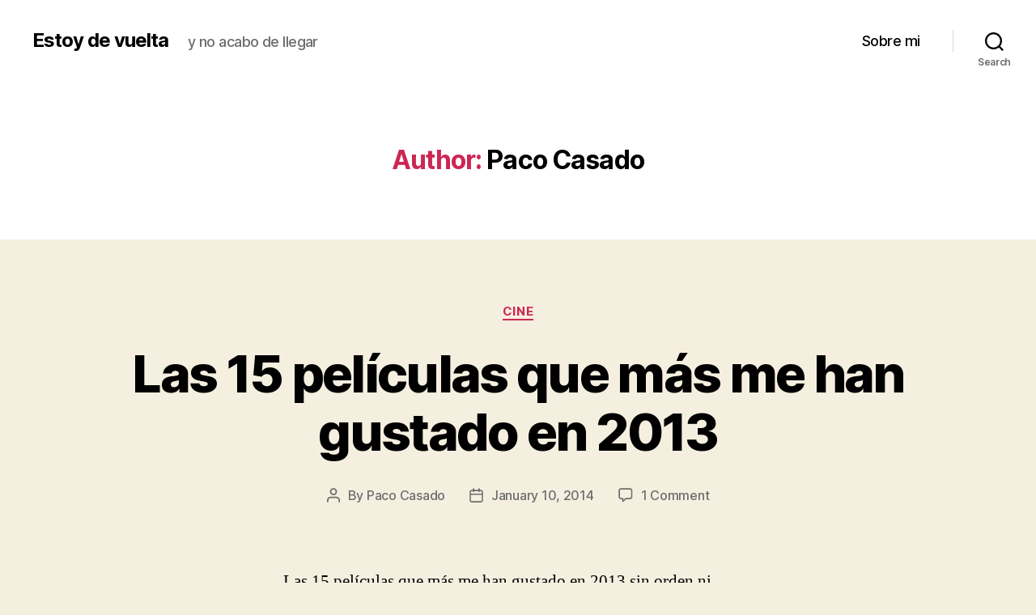

--- FILE ---
content_type: text/html; charset=UTF-8
request_url: https://estoydevuelta.com/author/devuelta/page/2/
body_size: 36198
content:
<!DOCTYPE html>

<html class="no-js" lang="en-US">

	<head>

		<meta charset="UTF-8">
		<meta name="viewport" content="width=device-width, initial-scale=1.0">

		<link rel="profile" href="https://gmpg.org/xfn/11">

		<title>Paco Casado &#8211; Page 2 &#8211; Estoy de vuelta</title>

<meta name='robots' content='max-image-preview:large' />
	<style>img:is([sizes="auto" i], [sizes^="auto," i]) { contain-intrinsic-size: 3000px 1500px }</style>
	<!-- Jetpack Site Verification Tags -->
<meta name="google-site-verification" content="lW_UQYpZW-enZVL07FW4uD91SJeouXW-rCzAe0J3kZY" />
<link rel='dns-prefetch' href='//secure.gravatar.com' />
<link rel='dns-prefetch' href='//www.googletagmanager.com' />
<link rel='dns-prefetch' href='//stats.wp.com' />
<link rel='dns-prefetch' href='//v0.wordpress.com' />
<link rel='dns-prefetch' href='//jetpack.wordpress.com' />
<link rel='dns-prefetch' href='//s0.wp.com' />
<link rel='dns-prefetch' href='//public-api.wordpress.com' />
<link rel='dns-prefetch' href='//0.gravatar.com' />
<link rel='dns-prefetch' href='//1.gravatar.com' />
<link rel='dns-prefetch' href='//2.gravatar.com' />
<link rel='dns-prefetch' href='//widgets.wp.com' />
<link rel='dns-prefetch' href='//pagead2.googlesyndication.com' />
<link rel='preconnect' href='//i0.wp.com' />
<link rel='preconnect' href='//c0.wp.com' />
<link rel="alternate" type="application/rss+xml" title="Estoy de vuelta &raquo; Feed" href="https://estoydevuelta.com/feed/" />
<link rel="alternate" type="application/rss+xml" title="Estoy de vuelta &raquo; Comments Feed" href="https://estoydevuelta.com/comments/feed/" />
<link rel="alternate" type="application/rss+xml" title="Estoy de vuelta &raquo; Posts by Paco Casado Feed" href="https://estoydevuelta.com/author/devuelta/feed/" />

<link rel='stylesheet' id='all-css-0a011ceb46733aaeb3c2395b4c805452' href='https://estoydevuelta.com/_jb_static/??d98a5e7e29' type='text/css' media='all' />
<style id='twentytwenty-style-inline-css'>
.color-accent,.color-accent-hover:hover,.color-accent-hover:focus,:root .has-accent-color,.has-drop-cap:not(:focus):first-letter,.wp-block-button.is-style-outline,a { color: #cd2653; }blockquote,.border-color-accent,.border-color-accent-hover:hover,.border-color-accent-hover:focus { border-color: #cd2653; }button,.button,.faux-button,.wp-block-button__link,.wp-block-file .wp-block-file__button,input[type="button"],input[type="reset"],input[type="submit"],.bg-accent,.bg-accent-hover:hover,.bg-accent-hover:focus,:root .has-accent-background-color,.comment-reply-link { background-color: #cd2653; }.fill-children-accent,.fill-children-accent * { fill: #cd2653; }body,.entry-title a,:root .has-primary-color { color: #000000; }:root .has-primary-background-color { background-color: #000000; }cite,figcaption,.wp-caption-text,.post-meta,.entry-content .wp-block-archives li,.entry-content .wp-block-categories li,.entry-content .wp-block-latest-posts li,.wp-block-latest-comments__comment-date,.wp-block-latest-posts__post-date,.wp-block-embed figcaption,.wp-block-image figcaption,.wp-block-pullquote cite,.comment-metadata,.comment-respond .comment-notes,.comment-respond .logged-in-as,.pagination .dots,.entry-content hr:not(.has-background),hr.styled-separator,:root .has-secondary-color { color: #6d6d6d; }:root .has-secondary-background-color { background-color: #6d6d6d; }pre,fieldset,input,textarea,table,table *,hr { border-color: #dcd7ca; }caption,code,code,kbd,samp,.wp-block-table.is-style-stripes tbody tr:nth-child(odd),:root .has-subtle-background-background-color { background-color: #dcd7ca; }.wp-block-table.is-style-stripes { border-bottom-color: #dcd7ca; }.wp-block-latest-posts.is-grid li { border-top-color: #dcd7ca; }:root .has-subtle-background-color { color: #dcd7ca; }body:not(.overlay-header) .primary-menu > li > a,body:not(.overlay-header) .primary-menu > li > .icon,.modal-menu a,.footer-menu a, .footer-widgets a:where(:not(.wp-block-button__link)),#site-footer .wp-block-button.is-style-outline,.wp-block-pullquote:before,.singular:not(.overlay-header) .entry-header a,.archive-header a,.header-footer-group .color-accent,.header-footer-group .color-accent-hover:hover { color: #cd2653; }.social-icons a,#site-footer button:not(.toggle),#site-footer .button,#site-footer .faux-button,#site-footer .wp-block-button__link,#site-footer .wp-block-file__button,#site-footer input[type="button"],#site-footer input[type="reset"],#site-footer input[type="submit"] { background-color: #cd2653; }.header-footer-group,body:not(.overlay-header) #site-header .toggle,.menu-modal .toggle { color: #000000; }body:not(.overlay-header) .primary-menu ul { background-color: #000000; }body:not(.overlay-header) .primary-menu > li > ul:after { border-bottom-color: #000000; }body:not(.overlay-header) .primary-menu ul ul:after { border-left-color: #000000; }.site-description,body:not(.overlay-header) .toggle-inner .toggle-text,.widget .post-date,.widget .rss-date,.widget_archive li,.widget_categories li,.widget cite,.widget_pages li,.widget_meta li,.widget_nav_menu li,.powered-by-wordpress,.footer-credits .privacy-policy,.to-the-top,.singular .entry-header .post-meta,.singular:not(.overlay-header) .entry-header .post-meta a { color: #6d6d6d; }.header-footer-group pre,.header-footer-group fieldset,.header-footer-group input,.header-footer-group textarea,.header-footer-group table,.header-footer-group table *,.footer-nav-widgets-wrapper,#site-footer,.menu-modal nav *,.footer-widgets-outer-wrapper,.footer-top { border-color: #dcd7ca; }.header-footer-group table caption,body:not(.overlay-header) .header-inner .toggle-wrapper::before { background-color: #dcd7ca; }
</style>
<link rel='stylesheet' id='print-css-b9b01e6efffd217ebe8e2cc8d7971bd4' href='https://estoydevuelta.com/wp-content/themes/twentytwenty/print.css?m=1744729478' type='text/css' media='print' />
<style id='wp-emoji-styles-inline-css'>

	img.wp-smiley, img.emoji {
		display: inline !important;
		border: none !important;
		box-shadow: none !important;
		height: 1em !important;
		width: 1em !important;
		margin: 0 0.07em !important;
		vertical-align: -0.1em !important;
		background: none !important;
		padding: 0 !important;
	}
</style>
<style id='classic-theme-styles-inline-css'>
/*! This file is auto-generated */
.wp-block-button__link{color:#fff;background-color:#32373c;border-radius:9999px;box-shadow:none;text-decoration:none;padding:calc(.667em + 2px) calc(1.333em + 2px);font-size:1.125em}.wp-block-file__button{background:#32373c;color:#fff;text-decoration:none}
</style>
<style id='jetpack-sharing-buttons-style-inline-css'>
.jetpack-sharing-buttons__services-list{display:flex;flex-direction:row;flex-wrap:wrap;gap:0;list-style-type:none;margin:5px;padding:0}.jetpack-sharing-buttons__services-list.has-small-icon-size{font-size:12px}.jetpack-sharing-buttons__services-list.has-normal-icon-size{font-size:16px}.jetpack-sharing-buttons__services-list.has-large-icon-size{font-size:24px}.jetpack-sharing-buttons__services-list.has-huge-icon-size{font-size:36px}@media print{.jetpack-sharing-buttons__services-list{display:none!important}}.editor-styles-wrapper .wp-block-jetpack-sharing-buttons{gap:0;padding-inline-start:0}ul.jetpack-sharing-buttons__services-list.has-background{padding:1.25em 2.375em}
</style>
<style id='global-styles-inline-css'>
:root{--wp--preset--aspect-ratio--square: 1;--wp--preset--aspect-ratio--4-3: 4/3;--wp--preset--aspect-ratio--3-4: 3/4;--wp--preset--aspect-ratio--3-2: 3/2;--wp--preset--aspect-ratio--2-3: 2/3;--wp--preset--aspect-ratio--16-9: 16/9;--wp--preset--aspect-ratio--9-16: 9/16;--wp--preset--color--black: #000000;--wp--preset--color--cyan-bluish-gray: #abb8c3;--wp--preset--color--white: #ffffff;--wp--preset--color--pale-pink: #f78da7;--wp--preset--color--vivid-red: #cf2e2e;--wp--preset--color--luminous-vivid-orange: #ff6900;--wp--preset--color--luminous-vivid-amber: #fcb900;--wp--preset--color--light-green-cyan: #7bdcb5;--wp--preset--color--vivid-green-cyan: #00d084;--wp--preset--color--pale-cyan-blue: #8ed1fc;--wp--preset--color--vivid-cyan-blue: #0693e3;--wp--preset--color--vivid-purple: #9b51e0;--wp--preset--color--accent: #cd2653;--wp--preset--color--primary: #000000;--wp--preset--color--secondary: #6d6d6d;--wp--preset--color--subtle-background: #dcd7ca;--wp--preset--color--background: #f5efe0;--wp--preset--gradient--vivid-cyan-blue-to-vivid-purple: linear-gradient(135deg,rgba(6,147,227,1) 0%,rgb(155,81,224) 100%);--wp--preset--gradient--light-green-cyan-to-vivid-green-cyan: linear-gradient(135deg,rgb(122,220,180) 0%,rgb(0,208,130) 100%);--wp--preset--gradient--luminous-vivid-amber-to-luminous-vivid-orange: linear-gradient(135deg,rgba(252,185,0,1) 0%,rgba(255,105,0,1) 100%);--wp--preset--gradient--luminous-vivid-orange-to-vivid-red: linear-gradient(135deg,rgba(255,105,0,1) 0%,rgb(207,46,46) 100%);--wp--preset--gradient--very-light-gray-to-cyan-bluish-gray: linear-gradient(135deg,rgb(238,238,238) 0%,rgb(169,184,195) 100%);--wp--preset--gradient--cool-to-warm-spectrum: linear-gradient(135deg,rgb(74,234,220) 0%,rgb(151,120,209) 20%,rgb(207,42,186) 40%,rgb(238,44,130) 60%,rgb(251,105,98) 80%,rgb(254,248,76) 100%);--wp--preset--gradient--blush-light-purple: linear-gradient(135deg,rgb(255,206,236) 0%,rgb(152,150,240) 100%);--wp--preset--gradient--blush-bordeaux: linear-gradient(135deg,rgb(254,205,165) 0%,rgb(254,45,45) 50%,rgb(107,0,62) 100%);--wp--preset--gradient--luminous-dusk: linear-gradient(135deg,rgb(255,203,112) 0%,rgb(199,81,192) 50%,rgb(65,88,208) 100%);--wp--preset--gradient--pale-ocean: linear-gradient(135deg,rgb(255,245,203) 0%,rgb(182,227,212) 50%,rgb(51,167,181) 100%);--wp--preset--gradient--electric-grass: linear-gradient(135deg,rgb(202,248,128) 0%,rgb(113,206,126) 100%);--wp--preset--gradient--midnight: linear-gradient(135deg,rgb(2,3,129) 0%,rgb(40,116,252) 100%);--wp--preset--font-size--small: 18px;--wp--preset--font-size--medium: 20px;--wp--preset--font-size--large: 26.25px;--wp--preset--font-size--x-large: 42px;--wp--preset--font-size--normal: 21px;--wp--preset--font-size--larger: 32px;--wp--preset--spacing--20: 0.44rem;--wp--preset--spacing--30: 0.67rem;--wp--preset--spacing--40: 1rem;--wp--preset--spacing--50: 1.5rem;--wp--preset--spacing--60: 2.25rem;--wp--preset--spacing--70: 3.38rem;--wp--preset--spacing--80: 5.06rem;--wp--preset--shadow--natural: 6px 6px 9px rgba(0, 0, 0, 0.2);--wp--preset--shadow--deep: 12px 12px 50px rgba(0, 0, 0, 0.4);--wp--preset--shadow--sharp: 6px 6px 0px rgba(0, 0, 0, 0.2);--wp--preset--shadow--outlined: 6px 6px 0px -3px rgba(255, 255, 255, 1), 6px 6px rgba(0, 0, 0, 1);--wp--preset--shadow--crisp: 6px 6px 0px rgba(0, 0, 0, 1);}:where(.is-layout-flex){gap: 0.5em;}:where(.is-layout-grid){gap: 0.5em;}body .is-layout-flex{display: flex;}.is-layout-flex{flex-wrap: wrap;align-items: center;}.is-layout-flex > :is(*, div){margin: 0;}body .is-layout-grid{display: grid;}.is-layout-grid > :is(*, div){margin: 0;}:where(.wp-block-columns.is-layout-flex){gap: 2em;}:where(.wp-block-columns.is-layout-grid){gap: 2em;}:where(.wp-block-post-template.is-layout-flex){gap: 1.25em;}:where(.wp-block-post-template.is-layout-grid){gap: 1.25em;}.has-black-color{color: var(--wp--preset--color--black) !important;}.has-cyan-bluish-gray-color{color: var(--wp--preset--color--cyan-bluish-gray) !important;}.has-white-color{color: var(--wp--preset--color--white) !important;}.has-pale-pink-color{color: var(--wp--preset--color--pale-pink) !important;}.has-vivid-red-color{color: var(--wp--preset--color--vivid-red) !important;}.has-luminous-vivid-orange-color{color: var(--wp--preset--color--luminous-vivid-orange) !important;}.has-luminous-vivid-amber-color{color: var(--wp--preset--color--luminous-vivid-amber) !important;}.has-light-green-cyan-color{color: var(--wp--preset--color--light-green-cyan) !important;}.has-vivid-green-cyan-color{color: var(--wp--preset--color--vivid-green-cyan) !important;}.has-pale-cyan-blue-color{color: var(--wp--preset--color--pale-cyan-blue) !important;}.has-vivid-cyan-blue-color{color: var(--wp--preset--color--vivid-cyan-blue) !important;}.has-vivid-purple-color{color: var(--wp--preset--color--vivid-purple) !important;}.has-black-background-color{background-color: var(--wp--preset--color--black) !important;}.has-cyan-bluish-gray-background-color{background-color: var(--wp--preset--color--cyan-bluish-gray) !important;}.has-white-background-color{background-color: var(--wp--preset--color--white) !important;}.has-pale-pink-background-color{background-color: var(--wp--preset--color--pale-pink) !important;}.has-vivid-red-background-color{background-color: var(--wp--preset--color--vivid-red) !important;}.has-luminous-vivid-orange-background-color{background-color: var(--wp--preset--color--luminous-vivid-orange) !important;}.has-luminous-vivid-amber-background-color{background-color: var(--wp--preset--color--luminous-vivid-amber) !important;}.has-light-green-cyan-background-color{background-color: var(--wp--preset--color--light-green-cyan) !important;}.has-vivid-green-cyan-background-color{background-color: var(--wp--preset--color--vivid-green-cyan) !important;}.has-pale-cyan-blue-background-color{background-color: var(--wp--preset--color--pale-cyan-blue) !important;}.has-vivid-cyan-blue-background-color{background-color: var(--wp--preset--color--vivid-cyan-blue) !important;}.has-vivid-purple-background-color{background-color: var(--wp--preset--color--vivid-purple) !important;}.has-black-border-color{border-color: var(--wp--preset--color--black) !important;}.has-cyan-bluish-gray-border-color{border-color: var(--wp--preset--color--cyan-bluish-gray) !important;}.has-white-border-color{border-color: var(--wp--preset--color--white) !important;}.has-pale-pink-border-color{border-color: var(--wp--preset--color--pale-pink) !important;}.has-vivid-red-border-color{border-color: var(--wp--preset--color--vivid-red) !important;}.has-luminous-vivid-orange-border-color{border-color: var(--wp--preset--color--luminous-vivid-orange) !important;}.has-luminous-vivid-amber-border-color{border-color: var(--wp--preset--color--luminous-vivid-amber) !important;}.has-light-green-cyan-border-color{border-color: var(--wp--preset--color--light-green-cyan) !important;}.has-vivid-green-cyan-border-color{border-color: var(--wp--preset--color--vivid-green-cyan) !important;}.has-pale-cyan-blue-border-color{border-color: var(--wp--preset--color--pale-cyan-blue) !important;}.has-vivid-cyan-blue-border-color{border-color: var(--wp--preset--color--vivid-cyan-blue) !important;}.has-vivid-purple-border-color{border-color: var(--wp--preset--color--vivid-purple) !important;}.has-vivid-cyan-blue-to-vivid-purple-gradient-background{background: var(--wp--preset--gradient--vivid-cyan-blue-to-vivid-purple) !important;}.has-light-green-cyan-to-vivid-green-cyan-gradient-background{background: var(--wp--preset--gradient--light-green-cyan-to-vivid-green-cyan) !important;}.has-luminous-vivid-amber-to-luminous-vivid-orange-gradient-background{background: var(--wp--preset--gradient--luminous-vivid-amber-to-luminous-vivid-orange) !important;}.has-luminous-vivid-orange-to-vivid-red-gradient-background{background: var(--wp--preset--gradient--luminous-vivid-orange-to-vivid-red) !important;}.has-very-light-gray-to-cyan-bluish-gray-gradient-background{background: var(--wp--preset--gradient--very-light-gray-to-cyan-bluish-gray) !important;}.has-cool-to-warm-spectrum-gradient-background{background: var(--wp--preset--gradient--cool-to-warm-spectrum) !important;}.has-blush-light-purple-gradient-background{background: var(--wp--preset--gradient--blush-light-purple) !important;}.has-blush-bordeaux-gradient-background{background: var(--wp--preset--gradient--blush-bordeaux) !important;}.has-luminous-dusk-gradient-background{background: var(--wp--preset--gradient--luminous-dusk) !important;}.has-pale-ocean-gradient-background{background: var(--wp--preset--gradient--pale-ocean) !important;}.has-electric-grass-gradient-background{background: var(--wp--preset--gradient--electric-grass) !important;}.has-midnight-gradient-background{background: var(--wp--preset--gradient--midnight) !important;}.has-small-font-size{font-size: var(--wp--preset--font-size--small) !important;}.has-medium-font-size{font-size: var(--wp--preset--font-size--medium) !important;}.has-large-font-size{font-size: var(--wp--preset--font-size--large) !important;}.has-x-large-font-size{font-size: var(--wp--preset--font-size--x-large) !important;}
:where(.wp-block-post-template.is-layout-flex){gap: 1.25em;}:where(.wp-block-post-template.is-layout-grid){gap: 1.25em;}
:where(.wp-block-columns.is-layout-flex){gap: 2em;}:where(.wp-block-columns.is-layout-grid){gap: 2em;}
:root :where(.wp-block-pullquote){font-size: 1.5em;line-height: 1.6;}
</style>


<!-- Google tag (gtag.js) snippet added by Site Kit -->

<!-- Google Analytics snippet added by Site Kit -->



<!-- End Google tag (gtag.js) snippet added by Site Kit -->
<link rel="https://api.w.org/" href="https://estoydevuelta.com/wp-json/" /><link rel="alternate" title="JSON" type="application/json" href="https://estoydevuelta.com/wp-json/wp/v2/users/5" /><link rel="EditURI" type="application/rsd+xml" title="RSD" href="https://estoydevuelta.com/xmlrpc.php?rsd" />
<meta name="generator" content="Site Kit by Google 1.157.0" />	<style>img#wpstats{display:none}</style>
			
	
<!-- Google AdSense meta tags added by Site Kit -->
<meta name="google-adsense-platform-account" content="ca-host-pub-2644536267352236">
<meta name="google-adsense-platform-domain" content="sitekit.withgoogle.com">
<!-- End Google AdSense meta tags added by Site Kit -->
<meta name="description" content="Read all of the posts by Paco Casado on Estoy de vuelta" />

<!-- Google AdSense snippet added by Site Kit -->


<!-- End Google AdSense snippet added by Site Kit -->

<!-- Jetpack Open Graph Tags -->
<meta property="og:type" content="profile" />
<meta property="og:title" content="Paco Casado" />
<meta property="og:url" content="https://estoydevuelta.com" />
<meta property="profile:first_name" content="Paco" />
<meta property="profile:last_name" content="Casado" />
<meta property="og:site_name" content="Estoy de vuelta" />
<meta property="og:image" content="https://secure.gravatar.com/avatar/0f0d7d0e3f03e42d23cb629d6bc7ace8338d527aa8c69d5cd3439255f8360292?s=200&#038;d=monsterid&#038;r=g" />
<meta property="og:image:alt" content="Paco Casado" />
<meta property="og:locale" content="en_US" />

<!-- End Jetpack Open Graph Tags -->

	</head>

	<body data-rsssl=1 class="archive paged author author-devuelta author-5 wp-embed-responsive paged-2 author-paged-2 wp-theme-twentytwenty enable-search-modal has-no-pagination showing-comments show-avatars footer-top-hidden">

		<a class="skip-link screen-reader-text" href="#site-content">Skip to the content</a>
		<header id="site-header" class="header-footer-group">

			<div class="header-inner section-inner">

				<div class="header-titles-wrapper">

					
						<button class="toggle search-toggle mobile-search-toggle" data-toggle-target=".search-modal" data-toggle-body-class="showing-search-modal" data-set-focus=".search-modal .search-field" aria-expanded="false">
							<span class="toggle-inner">
								<span class="toggle-icon">
									<svg class="svg-icon" aria-hidden="true" role="img" focusable="false" xmlns="http://www.w3.org/2000/svg" width="23" height="23" viewBox="0 0 23 23"><path d="M38.710696,48.0601792 L43,52.3494831 L41.3494831,54 L37.0601792,49.710696 C35.2632422,51.1481185 32.9839107,52.0076499 30.5038249,52.0076499 C24.7027226,52.0076499 20,47.3049272 20,41.5038249 C20,35.7027226 24.7027226,31 30.5038249,31 C36.3049272,31 41.0076499,35.7027226 41.0076499,41.5038249 C41.0076499,43.9839107 40.1481185,46.2632422 38.710696,48.0601792 Z M36.3875844,47.1716785 C37.8030221,45.7026647 38.6734666,43.7048964 38.6734666,41.5038249 C38.6734666,36.9918565 35.0157934,33.3341833 30.5038249,33.3341833 C25.9918565,33.3341833 22.3341833,36.9918565 22.3341833,41.5038249 C22.3341833,46.0157934 25.9918565,49.6734666 30.5038249,49.6734666 C32.7048964,49.6734666 34.7026647,48.8030221 36.1716785,47.3875844 C36.2023931,47.347638 36.2360451,47.3092237 36.2726343,47.2726343 C36.3092237,47.2360451 36.347638,47.2023931 36.3875844,47.1716785 Z" transform="translate(-20 -31)" /></svg>								</span>
								<span class="toggle-text">Search</span>
							</span>
						</button><!-- .search-toggle -->

					
					<div class="header-titles">

						<div class="site-title faux-heading"><a href="https://estoydevuelta.com/" rel="home">Estoy de vuelta</a></div><div class="site-description">y no acabo de llegar</div><!-- .site-description -->
					</div><!-- .header-titles -->

					<button class="toggle nav-toggle mobile-nav-toggle" data-toggle-target=".menu-modal"  data-toggle-body-class="showing-menu-modal" aria-expanded="false" data-set-focus=".close-nav-toggle">
						<span class="toggle-inner">
							<span class="toggle-icon">
								<svg class="svg-icon" aria-hidden="true" role="img" focusable="false" xmlns="http://www.w3.org/2000/svg" width="26" height="7" viewBox="0 0 26 7"><path fill-rule="evenodd" d="M332.5,45 C330.567003,45 329,43.4329966 329,41.5 C329,39.5670034 330.567003,38 332.5,38 C334.432997,38 336,39.5670034 336,41.5 C336,43.4329966 334.432997,45 332.5,45 Z M342,45 C340.067003,45 338.5,43.4329966 338.5,41.5 C338.5,39.5670034 340.067003,38 342,38 C343.932997,38 345.5,39.5670034 345.5,41.5 C345.5,43.4329966 343.932997,45 342,45 Z M351.5,45 C349.567003,45 348,43.4329966 348,41.5 C348,39.5670034 349.567003,38 351.5,38 C353.432997,38 355,39.5670034 355,41.5 C355,43.4329966 353.432997,45 351.5,45 Z" transform="translate(-329 -38)" /></svg>							</span>
							<span class="toggle-text">Menu</span>
						</span>
					</button><!-- .nav-toggle -->

				</div><!-- .header-titles-wrapper -->

				<div class="header-navigation-wrapper">

					
							<nav class="primary-menu-wrapper" aria-label="Horizontal">

								<ul class="primary-menu reset-list-style">

								<li class="page_item page-item-311"><a href="https://estoydevuelta.com/about-2/">Sobre mi</a></li>

								</ul>

							</nav><!-- .primary-menu-wrapper -->

						
						<div class="header-toggles hide-no-js">

						
							<div class="toggle-wrapper search-toggle-wrapper">

								<button class="toggle search-toggle desktop-search-toggle" data-toggle-target=".search-modal" data-toggle-body-class="showing-search-modal" data-set-focus=".search-modal .search-field" aria-expanded="false">
									<span class="toggle-inner">
										<svg class="svg-icon" aria-hidden="true" role="img" focusable="false" xmlns="http://www.w3.org/2000/svg" width="23" height="23" viewBox="0 0 23 23"><path d="M38.710696,48.0601792 L43,52.3494831 L41.3494831,54 L37.0601792,49.710696 C35.2632422,51.1481185 32.9839107,52.0076499 30.5038249,52.0076499 C24.7027226,52.0076499 20,47.3049272 20,41.5038249 C20,35.7027226 24.7027226,31 30.5038249,31 C36.3049272,31 41.0076499,35.7027226 41.0076499,41.5038249 C41.0076499,43.9839107 40.1481185,46.2632422 38.710696,48.0601792 Z M36.3875844,47.1716785 C37.8030221,45.7026647 38.6734666,43.7048964 38.6734666,41.5038249 C38.6734666,36.9918565 35.0157934,33.3341833 30.5038249,33.3341833 C25.9918565,33.3341833 22.3341833,36.9918565 22.3341833,41.5038249 C22.3341833,46.0157934 25.9918565,49.6734666 30.5038249,49.6734666 C32.7048964,49.6734666 34.7026647,48.8030221 36.1716785,47.3875844 C36.2023931,47.347638 36.2360451,47.3092237 36.2726343,47.2726343 C36.3092237,47.2360451 36.347638,47.2023931 36.3875844,47.1716785 Z" transform="translate(-20 -31)" /></svg>										<span class="toggle-text">Search</span>
									</span>
								</button><!-- .search-toggle -->

							</div>

							
						</div><!-- .header-toggles -->
						
				</div><!-- .header-navigation-wrapper -->

			</div><!-- .header-inner -->

			<div class="search-modal cover-modal header-footer-group" data-modal-target-string=".search-modal" role="dialog" aria-modal="true" aria-label="Search">

	<div class="search-modal-inner modal-inner">

		<div class="section-inner">

			<form role="search" aria-label="Search for:" method="get" class="search-form" action="https://estoydevuelta.com/">
	<label for="search-form-1">
		<span class="screen-reader-text">
			Search for:		</span>
		<input type="search" id="search-form-1" class="search-field" placeholder="Search &hellip;" value="" name="s" />
	</label>
	<input type="submit" class="search-submit" value="Search" />
</form>

			<button class="toggle search-untoggle close-search-toggle fill-children-current-color" data-toggle-target=".search-modal" data-toggle-body-class="showing-search-modal" data-set-focus=".search-modal .search-field">
				<span class="screen-reader-text">
					Close search				</span>
				<svg class="svg-icon" aria-hidden="true" role="img" focusable="false" xmlns="http://www.w3.org/2000/svg" width="16" height="16" viewBox="0 0 16 16"><polygon fill="" fill-rule="evenodd" points="6.852 7.649 .399 1.195 1.445 .149 7.899 6.602 14.352 .149 15.399 1.195 8.945 7.649 15.399 14.102 14.352 15.149 7.899 8.695 1.445 15.149 .399 14.102" /></svg>			</button><!-- .search-toggle -->

		</div><!-- .section-inner -->

	</div><!-- .search-modal-inner -->

</div><!-- .menu-modal -->

		</header><!-- #site-header -->

		
<div class="menu-modal cover-modal header-footer-group" data-modal-target-string=".menu-modal">

	<div class="menu-modal-inner modal-inner">

		<div class="menu-wrapper section-inner">

			<div class="menu-top">

				<button class="toggle close-nav-toggle fill-children-current-color" data-toggle-target=".menu-modal" data-toggle-body-class="showing-menu-modal" data-set-focus=".menu-modal">
					<span class="toggle-text">Close Menu</span>
					<svg class="svg-icon" aria-hidden="true" role="img" focusable="false" xmlns="http://www.w3.org/2000/svg" width="16" height="16" viewBox="0 0 16 16"><polygon fill="" fill-rule="evenodd" points="6.852 7.649 .399 1.195 1.445 .149 7.899 6.602 14.352 .149 15.399 1.195 8.945 7.649 15.399 14.102 14.352 15.149 7.899 8.695 1.445 15.149 .399 14.102" /></svg>				</button><!-- .nav-toggle -->

				
					<nav class="mobile-menu" aria-label="Mobile">

						<ul class="modal-menu reset-list-style">

						<li class="page_item page-item-311"><div class="ancestor-wrapper"><a href="https://estoydevuelta.com/about-2/">Sobre mi</a></div><!-- .ancestor-wrapper --></li>

						</ul>

					</nav>

					
			</div><!-- .menu-top -->

			<div class="menu-bottom">

				
			</div><!-- .menu-bottom -->

		</div><!-- .menu-wrapper -->

	</div><!-- .menu-modal-inner -->

</div><!-- .menu-modal -->

<main id="site-content">

	
		<header class="archive-header has-text-align-center header-footer-group">

			<div class="archive-header-inner section-inner medium">

									<h1 class="archive-title"><span class="color-accent">Author:</span> <span>Paco Casado</span></h1>
				
				
			</div><!-- .archive-header-inner -->

		</header><!-- .archive-header -->

		
<article class="post-50124 post type-post status-publish format-standard hentry category-cine" id="post-50124">

	
<header class="entry-header has-text-align-center">

	<div class="entry-header-inner section-inner medium">

		
			<div class="entry-categories">
				<span class="screen-reader-text">
					Categories				</span>
				<div class="entry-categories-inner">
					<a href="https://estoydevuelta.com/category/cine/" rel="category tag">cine</a>				</div><!-- .entry-categories-inner -->
			</div><!-- .entry-categories -->

			<h2 class="entry-title heading-size-1"><a href="https://estoydevuelta.com/2014/01/las-15-peliculas-que-mas-me-han-gustado-en-2013/">Las 15 películas que más me han gustado en 2013</a></h2>
		<div class="post-meta-wrapper post-meta-single post-meta-single-top">

			<ul class="post-meta">

									<li class="post-author meta-wrapper">
						<span class="meta-icon">
							<span class="screen-reader-text">
								Post author							</span>
							<svg class="svg-icon" aria-hidden="true" role="img" focusable="false" xmlns="http://www.w3.org/2000/svg" width="18" height="20" viewBox="0 0 18 20"><path fill="" d="M18,19 C18,19.5522847 17.5522847,20 17,20 C16.4477153,20 16,19.5522847 16,19 L16,17 C16,15.3431458 14.6568542,14 13,14 L5,14 C3.34314575,14 2,15.3431458 2,17 L2,19 C2,19.5522847 1.55228475,20 1,20 C0.44771525,20 0,19.5522847 0,19 L0,17 C0,14.2385763 2.23857625,12 5,12 L13,12 C15.7614237,12 18,14.2385763 18,17 L18,19 Z M9,10 C6.23857625,10 4,7.76142375 4,5 C4,2.23857625 6.23857625,0 9,0 C11.7614237,0 14,2.23857625 14,5 C14,7.76142375 11.7614237,10 9,10 Z M9,8 C10.6568542,8 12,6.65685425 12,5 C12,3.34314575 10.6568542,2 9,2 C7.34314575,2 6,3.34314575 6,5 C6,6.65685425 7.34314575,8 9,8 Z" /></svg>						</span>
						<span class="meta-text">
							By <a href="https://estoydevuelta.com/author/devuelta/">Paco Casado</a>						</span>
					</li>
										<li class="post-date meta-wrapper">
						<span class="meta-icon">
							<span class="screen-reader-text">
								Post date							</span>
							<svg class="svg-icon" aria-hidden="true" role="img" focusable="false" xmlns="http://www.w3.org/2000/svg" width="18" height="19" viewBox="0 0 18 19"><path fill="" d="M4.60069444,4.09375 L3.25,4.09375 C2.47334957,4.09375 1.84375,4.72334957 1.84375,5.5 L1.84375,7.26736111 L16.15625,7.26736111 L16.15625,5.5 C16.15625,4.72334957 15.5266504,4.09375 14.75,4.09375 L13.3993056,4.09375 L13.3993056,4.55555556 C13.3993056,5.02154581 13.0215458,5.39930556 12.5555556,5.39930556 C12.0895653,5.39930556 11.7118056,5.02154581 11.7118056,4.55555556 L11.7118056,4.09375 L6.28819444,4.09375 L6.28819444,4.55555556 C6.28819444,5.02154581 5.9104347,5.39930556 5.44444444,5.39930556 C4.97845419,5.39930556 4.60069444,5.02154581 4.60069444,4.55555556 L4.60069444,4.09375 Z M6.28819444,2.40625 L11.7118056,2.40625 L11.7118056,1 C11.7118056,0.534009742 12.0895653,0.15625 12.5555556,0.15625 C13.0215458,0.15625 13.3993056,0.534009742 13.3993056,1 L13.3993056,2.40625 L14.75,2.40625 C16.4586309,2.40625 17.84375,3.79136906 17.84375,5.5 L17.84375,15.875 C17.84375,17.5836309 16.4586309,18.96875 14.75,18.96875 L3.25,18.96875 C1.54136906,18.96875 0.15625,17.5836309 0.15625,15.875 L0.15625,5.5 C0.15625,3.79136906 1.54136906,2.40625 3.25,2.40625 L4.60069444,2.40625 L4.60069444,1 C4.60069444,0.534009742 4.97845419,0.15625 5.44444444,0.15625 C5.9104347,0.15625 6.28819444,0.534009742 6.28819444,1 L6.28819444,2.40625 Z M1.84375,8.95486111 L1.84375,15.875 C1.84375,16.6516504 2.47334957,17.28125 3.25,17.28125 L14.75,17.28125 C15.5266504,17.28125 16.15625,16.6516504 16.15625,15.875 L16.15625,8.95486111 L1.84375,8.95486111 Z" /></svg>						</span>
						<span class="meta-text">
							<a href="https://estoydevuelta.com/2014/01/las-15-peliculas-que-mas-me-han-gustado-en-2013/">January 10, 2014</a>
						</span>
					</li>
										<li class="post-comment-link meta-wrapper">
						<span class="meta-icon">
							<svg class="svg-icon" aria-hidden="true" role="img" focusable="false" xmlns="http://www.w3.org/2000/svg" width="19" height="19" viewBox="0 0 19 19"><path d="M9.43016863,13.2235931 C9.58624731,13.094699 9.7823475,13.0241935 9.98476849,13.0241935 L15.0564516,13.0241935 C15.8581553,13.0241935 16.5080645,12.3742843 16.5080645,11.5725806 L16.5080645,3.44354839 C16.5080645,2.64184472 15.8581553,1.99193548 15.0564516,1.99193548 L3.44354839,1.99193548 C2.64184472,1.99193548 1.99193548,2.64184472 1.99193548,3.44354839 L1.99193548,11.5725806 C1.99193548,12.3742843 2.64184472,13.0241935 3.44354839,13.0241935 L5.76612903,13.0241935 C6.24715123,13.0241935 6.63709677,13.4141391 6.63709677,13.8951613 L6.63709677,15.5301903 L9.43016863,13.2235931 Z M3.44354839,14.766129 C1.67980032,14.766129 0.25,13.3363287 0.25,11.5725806 L0.25,3.44354839 C0.25,1.67980032 1.67980032,0.25 3.44354839,0.25 L15.0564516,0.25 C16.8201997,0.25 18.25,1.67980032 18.25,3.44354839 L18.25,11.5725806 C18.25,13.3363287 16.8201997,14.766129 15.0564516,14.766129 L10.2979143,14.766129 L6.32072889,18.0506004 C5.75274472,18.5196577 4.89516129,18.1156602 4.89516129,17.3790323 L4.89516129,14.766129 L3.44354839,14.766129 Z" /></svg>						</span>
						<span class="meta-text">
							<a href="https://estoydevuelta.com/2014/01/las-15-peliculas-que-mas-me-han-gustado-en-2013/#comments">1 Comment<span class="screen-reader-text"> on Las 15 películas que más me han gustado en 2013</span></a>						</span>
					</li>
					
			</ul><!-- .post-meta -->

		</div><!-- .post-meta-wrapper -->

		
	</div><!-- .entry-header-inner -->

</header><!-- .entry-header -->

	<div class="post-inner thin ">

		<div class="entry-content">

			<p>Las 15 películas que más me han gustado en 2013 sin orden ni concierto</p>
<div class="tiled-gallery type-rectangular tiled-gallery-unresized" data-original-width="580" data-carousel-extra='{&quot;blog_id&quot;:1,&quot;permalink&quot;:&quot;https:\/\/estoydevuelta.com\/2014\/01\/las-15-peliculas-que-mas-me-han-gustado-en-2013\/&quot;,&quot;likes_blog_id&quot;:8754220}' itemscope itemtype="http://schema.org/ImageGallery" > <div class="gallery-row" style="width: 580px; height: 165px;" data-original-width="580" data-original-height="165" > <div class="gallery-group images-1" style="width: 290px; height: 165px;" data-original-width="290" data-original-height="165" > <div class="tiled-gallery-item tiled-gallery-item-large" itemprop="associatedMedia" itemscope itemtype="http://schema.org/ImageObject"> <a href="https://estoydevuelta.com/2014/01/las-15-peliculas-que-mas-me-han-gustado-en-2013/this-is-40-1/" border="0" itemprop="url"> <meta itemprop="width" content="286"> <meta itemprop="height" content="161"> <img decoding="async" class="" data-attachment-id="50139" data-orig-file="https://estoydevuelta.com/wp-content/uploads/2014/01/this-is-40-1.jpg" data-orig-size="1280,721" data-comments-opened="1" data-image-meta="{&quot;aperture&quot;:&quot;0&quot;,&quot;credit&quot;:&quot;&quot;,&quot;camera&quot;:&quot;&quot;,&quot;caption&quot;:&quot;&quot;,&quot;created_timestamp&quot;:&quot;0&quot;,&quot;copyright&quot;:&quot;\u00a9 Universal Pictures&quot;,&quot;focal_length&quot;:&quot;0&quot;,&quot;iso&quot;:&quot;0&quot;,&quot;shutter_speed&quot;:&quot;0&quot;,&quot;title&quot;:&quot;&quot;}" data-image-title="this-is-40-1" data-image-description="" data-medium-file="https://i0.wp.com/estoydevuelta.com/wp-content/uploads/2014/01/this-is-40-1.jpg?fit=400%2C225&#038;ssl=1" data-large-file="https://i0.wp.com/estoydevuelta.com/wp-content/uploads/2014/01/this-is-40-1.jpg?fit=580%2C327&#038;ssl=1" src="https://i0.wp.com/estoydevuelta.com/wp-content/uploads/2014/01/this-is-40-1.jpg?w=286&#038;h=161&#038;ssl=1" srcset="https://i0.wp.com/estoydevuelta.com/wp-content/uploads/2014/01/this-is-40-1.jpg?w=1280&amp;ssl=1 1280w, https://i0.wp.com/estoydevuelta.com/wp-content/uploads/2014/01/this-is-40-1.jpg?resize=150%2C84&amp;ssl=1 150w, https://i0.wp.com/estoydevuelta.com/wp-content/uploads/2014/01/this-is-40-1.jpg?resize=400%2C225&amp;ssl=1 400w, https://i0.wp.com/estoydevuelta.com/wp-content/uploads/2014/01/this-is-40-1.jpg?w=1160&amp;ssl=1 1160w" width="286" height="161" loading="lazy" data-original-width="286" data-original-height="161" itemprop="http://schema.org/image" title="this-is-40-1" alt="this-is-40-1" style="width: 286px; height: 161px;" /> </a> </div> </div> <!-- close group --> <div class="gallery-group images-1" style="width: 290px; height: 165px;" data-original-width="290" data-original-height="165" > <div class="tiled-gallery-item tiled-gallery-item-large" itemprop="associatedMedia" itemscope itemtype="http://schema.org/ImageObject"> <a href="https://estoydevuelta.com/2014/01/las-15-peliculas-que-mas-me-han-gustado-en-2013/foto-eduard-fernandez-y-michelle-jenner-en-todas-las-mujeres-687/" border="0" itemprop="url"> <meta itemprop="width" content="286"> <meta itemprop="height" content="161"> <img decoding="async" class="" data-attachment-id="50128" data-orig-file="https://estoydevuelta.com/wp-content/uploads/2014/01/foto-eduard-fernandez-y-michelle-jenner-en-todas-las-mujeres-687.jpg" data-orig-size="1280,719" data-comments-opened="1" data-image-meta="{&quot;aperture&quot;:&quot;0&quot;,&quot;credit&quot;:&quot;&quot;,&quot;camera&quot;:&quot;&quot;,&quot;caption&quot;:&quot;&quot;,&quot;created_timestamp&quot;:&quot;0&quot;,&quot;copyright&quot;:&quot;&quot;,&quot;focal_length&quot;:&quot;0&quot;,&quot;iso&quot;:&quot;0&quot;,&quot;shutter_speed&quot;:&quot;0&quot;,&quot;title&quot;:&quot;&quot;}" data-image-title="foto-eduard-fernandez-y-michelle-jenner-en-todas-las-mujeres-687" data-image-description="" data-medium-file="https://i0.wp.com/estoydevuelta.com/wp-content/uploads/2014/01/foto-eduard-fernandez-y-michelle-jenner-en-todas-las-mujeres-687.jpg?fit=400%2C224&#038;ssl=1" data-large-file="https://i0.wp.com/estoydevuelta.com/wp-content/uploads/2014/01/foto-eduard-fernandez-y-michelle-jenner-en-todas-las-mujeres-687.jpg?fit=580%2C326&#038;ssl=1" src="https://i0.wp.com/estoydevuelta.com/wp-content/uploads/2014/01/foto-eduard-fernandez-y-michelle-jenner-en-todas-las-mujeres-687.jpg?w=286&#038;h=161&#038;ssl=1" srcset="https://i0.wp.com/estoydevuelta.com/wp-content/uploads/2014/01/foto-eduard-fernandez-y-michelle-jenner-en-todas-las-mujeres-687.jpg?w=1280&amp;ssl=1 1280w, https://i0.wp.com/estoydevuelta.com/wp-content/uploads/2014/01/foto-eduard-fernandez-y-michelle-jenner-en-todas-las-mujeres-687.jpg?resize=150%2C84&amp;ssl=1 150w, https://i0.wp.com/estoydevuelta.com/wp-content/uploads/2014/01/foto-eduard-fernandez-y-michelle-jenner-en-todas-las-mujeres-687.jpg?resize=400%2C224&amp;ssl=1 400w, https://i0.wp.com/estoydevuelta.com/wp-content/uploads/2014/01/foto-eduard-fernandez-y-michelle-jenner-en-todas-las-mujeres-687.jpg?w=1160&amp;ssl=1 1160w" width="286" height="161" loading="lazy" data-original-width="286" data-original-height="161" itemprop="http://schema.org/image" title="foto-eduard-fernandez-y-michelle-jenner-en-todas-las-mujeres-687" alt="foto-eduard-fernandez-y-michelle-jenner-en-todas-las-mujeres-687" style="width: 286px; height: 161px;" /> </a> </div> </div> <!-- close group --> </div> <!-- close row --> <div class="gallery-row" style="width: 580px; height: 252px;" data-original-width="580" data-original-height="252" > <div class="gallery-group images-2" style="width: 208px; height: 252px;" data-original-width="208" data-original-height="252" > <div class="tiled-gallery-item tiled-gallery-item-small" itemprop="associatedMedia" itemscope itemtype="http://schema.org/ImageObject"> <a href="https://estoydevuelta.com/2014/01/las-15-peliculas-que-mas-me-han-gustado-en-2013/the_master_2/" border="0" itemprop="url"> <meta itemprop="width" content="204"> <meta itemprop="height" content="103"> <img decoding="async" class="" data-attachment-id="50138" data-orig-file="https://estoydevuelta.com/wp-content/uploads/2014/01/the_master_2.jpg" data-orig-size="1280,645" data-comments-opened="1" data-image-meta="{&quot;aperture&quot;:&quot;0&quot;,&quot;credit&quot;:&quot;&quot;,&quot;camera&quot;:&quot;&quot;,&quot;caption&quot;:&quot;&quot;,&quot;created_timestamp&quot;:&quot;0&quot;,&quot;copyright&quot;:&quot;&quot;,&quot;focal_length&quot;:&quot;0&quot;,&quot;iso&quot;:&quot;0&quot;,&quot;shutter_speed&quot;:&quot;0&quot;,&quot;title&quot;:&quot;&quot;}" data-image-title="the_master_2" data-image-description="" data-medium-file="https://i0.wp.com/estoydevuelta.com/wp-content/uploads/2014/01/the_master_2.jpg?fit=400%2C201&#038;ssl=1" data-large-file="https://i0.wp.com/estoydevuelta.com/wp-content/uploads/2014/01/the_master_2.jpg?fit=580%2C292&#038;ssl=1" src="https://i0.wp.com/estoydevuelta.com/wp-content/uploads/2014/01/the_master_2.jpg?w=204&#038;h=103&#038;ssl=1" srcset="https://i0.wp.com/estoydevuelta.com/wp-content/uploads/2014/01/the_master_2.jpg?w=1280&amp;ssl=1 1280w, https://i0.wp.com/estoydevuelta.com/wp-content/uploads/2014/01/the_master_2.jpg?resize=150%2C75&amp;ssl=1 150w, https://i0.wp.com/estoydevuelta.com/wp-content/uploads/2014/01/the_master_2.jpg?resize=400%2C201&amp;ssl=1 400w, https://i0.wp.com/estoydevuelta.com/wp-content/uploads/2014/01/the_master_2.jpg?w=1160&amp;ssl=1 1160w" width="204" height="103" loading="lazy" data-original-width="204" data-original-height="103" itemprop="http://schema.org/image" title="the_master_2" alt="the_master_2" style="width: 204px; height: 103px;" /> </a> </div> <div class="tiled-gallery-item tiled-gallery-item-small" itemprop="associatedMedia" itemscope itemtype="http://schema.org/ImageObject"> <a href="https://estoydevuelta.com/2014/01/las-15-peliculas-que-mas-me-han-gustado-en-2013/the-trip/" border="0" itemprop="url"> <meta itemprop="width" content="204"> <meta itemprop="height" content="141"> <img decoding="async" class="" data-attachment-id="50135" data-orig-file="https://estoydevuelta.com/wp-content/uploads/2014/01/the-trip.jpg" data-orig-size="1280,885" data-comments-opened="1" data-image-meta="{&quot;aperture&quot;:&quot;0&quot;,&quot;credit&quot;:&quot;&quot;,&quot;camera&quot;:&quot;&quot;,&quot;caption&quot;:&quot;&quot;,&quot;created_timestamp&quot;:&quot;0&quot;,&quot;copyright&quot;:&quot;&quot;,&quot;focal_length&quot;:&quot;0&quot;,&quot;iso&quot;:&quot;0&quot;,&quot;shutter_speed&quot;:&quot;0&quot;,&quot;title&quot;:&quot;&quot;}" data-image-title="the-trip" data-image-description="" data-medium-file="https://i0.wp.com/estoydevuelta.com/wp-content/uploads/2014/01/the-trip.jpg?fit=400%2C276&#038;ssl=1" data-large-file="https://i0.wp.com/estoydevuelta.com/wp-content/uploads/2014/01/the-trip.jpg?fit=580%2C401&#038;ssl=1" src="https://i0.wp.com/estoydevuelta.com/wp-content/uploads/2014/01/the-trip.jpg?w=204&#038;h=141&#038;ssl=1" srcset="https://i0.wp.com/estoydevuelta.com/wp-content/uploads/2014/01/the-trip.jpg?w=1280&amp;ssl=1 1280w, https://i0.wp.com/estoydevuelta.com/wp-content/uploads/2014/01/the-trip.jpg?resize=150%2C103&amp;ssl=1 150w, https://i0.wp.com/estoydevuelta.com/wp-content/uploads/2014/01/the-trip.jpg?resize=400%2C276&amp;ssl=1 400w, https://i0.wp.com/estoydevuelta.com/wp-content/uploads/2014/01/the-trip.jpg?w=1160&amp;ssl=1 1160w" width="204" height="141" loading="lazy" data-original-width="204" data-original-height="141" itemprop="http://schema.org/image" title="the-trip" alt="the-trip" style="width: 204px; height: 141px;" /> </a> </div> </div> <!-- close group --> <div class="gallery-group images-1" style="width: 372px; height: 252px;" data-original-width="372" data-original-height="252" > <div class="tiled-gallery-item tiled-gallery-item-large" itemprop="associatedMedia" itemscope itemtype="http://schema.org/ImageObject"> <a href="https://estoydevuelta.com/2014/01/las-15-peliculas-que-mas-me-han-gustado-en-2013/passion3/" border="0" itemprop="url"> <meta itemprop="width" content="368"> <meta itemprop="height" content="248"> <img decoding="async" class="" data-attachment-id="50133" data-orig-file="https://estoydevuelta.com/wp-content/uploads/2014/01/passion3.jpg" data-orig-size="1280,861" data-comments-opened="1" data-image-meta="{&quot;aperture&quot;:&quot;0&quot;,&quot;credit&quot;:&quot;&quot;,&quot;camera&quot;:&quot;&quot;,&quot;caption&quot;:&quot;&quot;,&quot;created_timestamp&quot;:&quot;0&quot;,&quot;copyright&quot;:&quot;&quot;,&quot;focal_length&quot;:&quot;0&quot;,&quot;iso&quot;:&quot;0&quot;,&quot;shutter_speed&quot;:&quot;0&quot;,&quot;title&quot;:&quot;&quot;}" data-image-title="passion3" data-image-description="" data-medium-file="https://i0.wp.com/estoydevuelta.com/wp-content/uploads/2014/01/passion3.jpg?fit=400%2C269&#038;ssl=1" data-large-file="https://i0.wp.com/estoydevuelta.com/wp-content/uploads/2014/01/passion3.jpg?fit=580%2C390&#038;ssl=1" src="https://i0.wp.com/estoydevuelta.com/wp-content/uploads/2014/01/passion3.jpg?w=368&#038;h=248&#038;ssl=1" srcset="https://i0.wp.com/estoydevuelta.com/wp-content/uploads/2014/01/passion3.jpg?w=1280&amp;ssl=1 1280w, https://i0.wp.com/estoydevuelta.com/wp-content/uploads/2014/01/passion3.jpg?resize=150%2C100&amp;ssl=1 150w, https://i0.wp.com/estoydevuelta.com/wp-content/uploads/2014/01/passion3.jpg?resize=400%2C269&amp;ssl=1 400w, https://i0.wp.com/estoydevuelta.com/wp-content/uploads/2014/01/passion3.jpg?w=1160&amp;ssl=1 1160w" width="368" height="248" loading="lazy" data-original-width="368" data-original-height="248" itemprop="http://schema.org/image" title="passion3" alt="passion3" style="width: 368px; height: 248px;" /> </a> </div> </div> <!-- close group --> </div> <!-- close row --> <div class="gallery-row" style="width: 580px; height: 259px;" data-original-width="580" data-original-height="259" > <div class="gallery-group images-1" style="width: 387px; height: 259px;" data-original-width="387" data-original-height="259" > <div class="tiled-gallery-item tiled-gallery-item-large" itemprop="associatedMedia" itemscope itemtype="http://schema.org/ImageObject"> <a href="https://estoydevuelta.com/2014/01/las-15-peliculas-que-mas-me-han-gustado-en-2013/movie-43-image-06/" border="0" itemprop="url"> <meta itemprop="width" content="383"> <meta itemprop="height" content="255"> <img decoding="async" class="" data-attachment-id="50131" data-orig-file="https://estoydevuelta.com/wp-content/uploads/2014/01/movie-43-image-06.jpg" data-orig-size="1280,853" data-comments-opened="1" data-image-meta="{&quot;aperture&quot;:&quot;0&quot;,&quot;credit&quot;:&quot;&quot;,&quot;camera&quot;:&quot;&quot;,&quot;caption&quot;:&quot;&quot;,&quot;created_timestamp&quot;:&quot;0&quot;,&quot;copyright&quot;:&quot;&quot;,&quot;focal_length&quot;:&quot;0&quot;,&quot;iso&quot;:&quot;0&quot;,&quot;shutter_speed&quot;:&quot;0&quot;,&quot;title&quot;:&quot;&quot;}" data-image-title="movie-43-image-06" data-image-description="" data-medium-file="https://i0.wp.com/estoydevuelta.com/wp-content/uploads/2014/01/movie-43-image-06.jpg?fit=400%2C266&#038;ssl=1" data-large-file="https://i0.wp.com/estoydevuelta.com/wp-content/uploads/2014/01/movie-43-image-06.jpg?fit=580%2C387&#038;ssl=1" src="https://i0.wp.com/estoydevuelta.com/wp-content/uploads/2014/01/movie-43-image-06.jpg?w=383&#038;h=255&#038;ssl=1" srcset="https://i0.wp.com/estoydevuelta.com/wp-content/uploads/2014/01/movie-43-image-06.jpg?w=1280&amp;ssl=1 1280w, https://i0.wp.com/estoydevuelta.com/wp-content/uploads/2014/01/movie-43-image-06.jpg?resize=150%2C99&amp;ssl=1 150w, https://i0.wp.com/estoydevuelta.com/wp-content/uploads/2014/01/movie-43-image-06.jpg?resize=400%2C266&amp;ssl=1 400w, https://i0.wp.com/estoydevuelta.com/wp-content/uploads/2014/01/movie-43-image-06.jpg?w=1160&amp;ssl=1 1160w" width="383" height="255" loading="lazy" data-original-width="383" data-original-height="255" itemprop="http://schema.org/image" title="movie-43-image-06" alt="movie-43-image-06" style="width: 383px; height: 255px;" /> </a> </div> </div> <!-- close group --> <div class="gallery-group images-2" style="width: 193px; height: 259px;" data-original-width="193" data-original-height="259" > <div class="tiled-gallery-item tiled-gallery-item-small" itemprop="associatedMedia" itemscope itemtype="http://schema.org/ImageObject"> <a href="https://estoydevuelta.com/2014/01/las-15-peliculas-que-mas-me-han-gustado-en-2013/foto-en-otro-pais-13-491/" border="0" itemprop="url"> <meta itemprop="width" content="189"> <meta itemprop="height" content="126"> <img decoding="async" class="" data-attachment-id="50129" data-orig-file="https://estoydevuelta.com/wp-content/uploads/2014/01/foto-en-otro-pais-13-491.jpg" data-orig-size="1280,853" data-comments-opened="1" data-image-meta="{&quot;aperture&quot;:&quot;0&quot;,&quot;credit&quot;:&quot;&quot;,&quot;camera&quot;:&quot;&quot;,&quot;caption&quot;:&quot;&quot;,&quot;created_timestamp&quot;:&quot;0&quot;,&quot;copyright&quot;:&quot;&quot;,&quot;focal_length&quot;:&quot;0&quot;,&quot;iso&quot;:&quot;0&quot;,&quot;shutter_speed&quot;:&quot;0&quot;,&quot;title&quot;:&quot;&quot;}" data-image-title="foto-en-otro-pais-13-491" data-image-description="" data-medium-file="https://i0.wp.com/estoydevuelta.com/wp-content/uploads/2014/01/foto-en-otro-pais-13-491.jpg?fit=400%2C266&#038;ssl=1" data-large-file="https://i0.wp.com/estoydevuelta.com/wp-content/uploads/2014/01/foto-en-otro-pais-13-491.jpg?fit=580%2C387&#038;ssl=1" src="https://i0.wp.com/estoydevuelta.com/wp-content/uploads/2014/01/foto-en-otro-pais-13-491.jpg?w=189&#038;h=126&#038;ssl=1" srcset="https://i0.wp.com/estoydevuelta.com/wp-content/uploads/2014/01/foto-en-otro-pais-13-491.jpg?w=1280&amp;ssl=1 1280w, https://i0.wp.com/estoydevuelta.com/wp-content/uploads/2014/01/foto-en-otro-pais-13-491.jpg?resize=150%2C99&amp;ssl=1 150w, https://i0.wp.com/estoydevuelta.com/wp-content/uploads/2014/01/foto-en-otro-pais-13-491.jpg?resize=400%2C266&amp;ssl=1 400w, https://i0.wp.com/estoydevuelta.com/wp-content/uploads/2014/01/foto-en-otro-pais-13-491.jpg?w=1160&amp;ssl=1 1160w" width="189" height="126" loading="lazy" data-original-width="189" data-original-height="126" itemprop="http://schema.org/image" title="foto-en-otro-pais-13-491" alt="foto-en-otro-pais-13-491" style="width: 189px; height: 126px;" /> </a> </div> <div class="tiled-gallery-item tiled-gallery-item-small" itemprop="associatedMedia" itemscope itemtype="http://schema.org/ImageObject"> <a href="https://estoydevuelta.com/2014/01/las-15-peliculas-que-mas-me-han-gustado-en-2013/matt-damon-en-promised-land/" border="0" itemprop="url"> <meta itemprop="width" content="189"> <meta itemprop="height" content="125"> <img decoding="async" class="" data-attachment-id="50130" data-orig-file="https://estoydevuelta.com/wp-content/uploads/2014/01/matt-damon-en-promised-land.jpg" data-orig-size="1280,853" data-comments-opened="1" data-image-meta="{&quot;aperture&quot;:&quot;0&quot;,&quot;credit&quot;:&quot;&quot;,&quot;camera&quot;:&quot;&quot;,&quot;caption&quot;:&quot;&quot;,&quot;created_timestamp&quot;:&quot;0&quot;,&quot;copyright&quot;:&quot;&quot;,&quot;focal_length&quot;:&quot;0&quot;,&quot;iso&quot;:&quot;0&quot;,&quot;shutter_speed&quot;:&quot;0&quot;,&quot;title&quot;:&quot;&quot;}" data-image-title="matt-damon-en-promised-land" data-image-description="" data-medium-file="https://i0.wp.com/estoydevuelta.com/wp-content/uploads/2014/01/matt-damon-en-promised-land.jpg?fit=400%2C266&#038;ssl=1" data-large-file="https://i0.wp.com/estoydevuelta.com/wp-content/uploads/2014/01/matt-damon-en-promised-land.jpg?fit=580%2C387&#038;ssl=1" src="https://i0.wp.com/estoydevuelta.com/wp-content/uploads/2014/01/matt-damon-en-promised-land.jpg?w=189&#038;h=125&#038;ssl=1" srcset="https://i0.wp.com/estoydevuelta.com/wp-content/uploads/2014/01/matt-damon-en-promised-land.jpg?w=1280&amp;ssl=1 1280w, https://i0.wp.com/estoydevuelta.com/wp-content/uploads/2014/01/matt-damon-en-promised-land.jpg?resize=150%2C99&amp;ssl=1 150w, https://i0.wp.com/estoydevuelta.com/wp-content/uploads/2014/01/matt-damon-en-promised-land.jpg?resize=400%2C266&amp;ssl=1 400w, https://i0.wp.com/estoydevuelta.com/wp-content/uploads/2014/01/matt-damon-en-promised-land.jpg?w=1160&amp;ssl=1 1160w" width="189" height="125" loading="lazy" data-original-width="189" data-original-height="125" itemprop="http://schema.org/image" title="matt-damon-en-promised-land" alt="matt-damon-en-promised-land" style="width: 189px; height: 125px;" /> </a> </div> </div> <!-- close group --> </div> <!-- close row --> <div class="gallery-row" style="width: 580px; height: 179px;" data-original-width="580" data-original-height="179" > <div class="gallery-group images-1" style="width: 267px; height: 179px;" data-original-width="267" data-original-height="179" > <div class="tiled-gallery-item tiled-gallery-item-large" itemprop="associatedMedia" itemscope itemtype="http://schema.org/ImageObject"> <a href="https://estoydevuelta.com/2014/01/las-15-peliculas-que-mas-me-han-gustado-en-2013/1170481-the-end-of-the-world/" border="0" itemprop="url"> <meta itemprop="width" content="263"> <meta itemprop="height" content="175"> <img decoding="async" class="" data-attachment-id="50126" data-orig-file="https://estoydevuelta.com/wp-content/uploads/2014/01/This-Is-The-End-Movie-Wallpaper.jpg" data-orig-size="1280,851" data-comments-opened="1" data-image-meta="{&quot;aperture&quot;:&quot;0&quot;,&quot;credit&quot;:&quot;SMPSP&quot;,&quot;camera&quot;:&quot;&quot;,&quot;caption&quot;:&quot;&quot;,&quot;created_timestamp&quot;:&quot;0&quot;,&quot;copyright&quot;:&quot;\u00a9 2012 Columbia Pictures Industries, Inc. All Rights Reserved. second line **ALL IMAGES ARE PROPERTY OF SONY PICTURES ENTERTAINMENT INC. FOR PROMOTIONAL USE ONLY. SALE, DUPLICATION OR TRANSFER OF THIS MATERIAL IS STRICTLY PROHIBITED.&quot;,&quot;focal_length&quot;:&quot;0&quot;,&quot;iso&quot;:&quot;0&quot;,&quot;shutter_speed&quot;:&quot;0&quot;,&quot;title&quot;:&quot;1170481 - The End Of The World&quot;}" data-image-title="1170481 &#8211; The End Of The World" data-image-description="" data-medium-file="https://i0.wp.com/estoydevuelta.com/wp-content/uploads/2014/01/This-Is-The-End-Movie-Wallpaper.jpg?fit=400%2C265&#038;ssl=1" data-large-file="https://i0.wp.com/estoydevuelta.com/wp-content/uploads/2014/01/This-Is-The-End-Movie-Wallpaper.jpg?fit=580%2C386&#038;ssl=1" src="https://i0.wp.com/estoydevuelta.com/wp-content/uploads/2014/01/This-Is-The-End-Movie-Wallpaper.jpg?w=263&#038;h=175&#038;ssl=1" srcset="https://i0.wp.com/estoydevuelta.com/wp-content/uploads/2014/01/This-Is-The-End-Movie-Wallpaper.jpg?w=1280&amp;ssl=1 1280w, https://i0.wp.com/estoydevuelta.com/wp-content/uploads/2014/01/This-Is-The-End-Movie-Wallpaper.jpg?resize=150%2C99&amp;ssl=1 150w, https://i0.wp.com/estoydevuelta.com/wp-content/uploads/2014/01/This-Is-The-End-Movie-Wallpaper.jpg?resize=400%2C265&amp;ssl=1 400w, https://i0.wp.com/estoydevuelta.com/wp-content/uploads/2014/01/This-Is-The-End-Movie-Wallpaper.jpg?w=1160&amp;ssl=1 1160w" width="263" height="175" loading="lazy" data-original-width="263" data-original-height="175" itemprop="http://schema.org/image" title="1170481 - The End Of The World" alt="1170481 - The End Of The World" style="width: 263px; height: 175px;" /> </a> </div> </div> <!-- close group --> <div class="gallery-group images-1" style="width: 313px; height: 179px;" data-original-width="313" data-original-height="179" > <div class="tiled-gallery-item tiled-gallery-item-large" itemprop="associatedMedia" itemscope itemtype="http://schema.org/ImageObject"> <a href="https://estoydevuelta.com/2014/01/las-15-peliculas-que-mas-me-han-gustado-en-2013/amor/" border="0" itemprop="url"> <meta itemprop="width" content="309"> <meta itemprop="height" content="175"> <img decoding="async" class="" data-attachment-id="50136" data-orig-file="https://estoydevuelta.com/wp-content/uploads/2014/01/amor.jpg" data-orig-size="1280,723" data-comments-opened="1" data-image-meta="{&quot;aperture&quot;:&quot;0&quot;,&quot;credit&quot;:&quot;&quot;,&quot;camera&quot;:&quot;&quot;,&quot;caption&quot;:&quot;&quot;,&quot;created_timestamp&quot;:&quot;0&quot;,&quot;copyright&quot;:&quot;This photograph is protected by United States copyright law and may not be reproduced, distributed, transmitted, displayed, published or broadcast without the prior written permission of the copyright owner. Licensing requests should be sent to photosales@nytimes.com.&quot;,&quot;focal_length&quot;:&quot;0&quot;,&quot;iso&quot;:&quot;0&quot;,&quot;shutter_speed&quot;:&quot;0&quot;,&quot;title&quot;:&quot;&quot;}" data-image-title="amor" data-image-description="" data-medium-file="https://i0.wp.com/estoydevuelta.com/wp-content/uploads/2014/01/amor.jpg?fit=400%2C225&#038;ssl=1" data-large-file="https://i0.wp.com/estoydevuelta.com/wp-content/uploads/2014/01/amor.jpg?fit=580%2C328&#038;ssl=1" src="https://i0.wp.com/estoydevuelta.com/wp-content/uploads/2014/01/amor.jpg?w=309&#038;h=175&#038;ssl=1" srcset="https://i0.wp.com/estoydevuelta.com/wp-content/uploads/2014/01/amor.jpg?w=1280&amp;ssl=1 1280w, https://i0.wp.com/estoydevuelta.com/wp-content/uploads/2014/01/amor.jpg?resize=150%2C84&amp;ssl=1 150w, https://i0.wp.com/estoydevuelta.com/wp-content/uploads/2014/01/amor.jpg?resize=400%2C225&amp;ssl=1 400w, https://i0.wp.com/estoydevuelta.com/wp-content/uploads/2014/01/amor.jpg?w=1160&amp;ssl=1 1160w" width="309" height="175" loading="lazy" data-original-width="309" data-original-height="175" itemprop="http://schema.org/image" title="amor" alt="amor" style="width: 309px; height: 175px;" /> </a> </div> </div> <!-- close group --> </div> <!-- close row --> <div class="gallery-row" style="width: 580px; height: 192px;" data-original-width="580" data-original-height="192" > <div class="gallery-group images-1" style="width: 286px; height: 192px;" data-original-width="286" data-original-height="192" > <div class="tiled-gallery-item tiled-gallery-item-large" itemprop="associatedMedia" itemscope itemtype="http://schema.org/ImageObject"> <a href="https://estoydevuelta.com/2014/01/las-15-peliculas-que-mas-me-han-gustado-en-2013/beforemidnight/" border="0" itemprop="url"> <meta itemprop="width" content="282"> <meta itemprop="height" content="188"> <img decoding="async" class="" data-attachment-id="50127" data-orig-file="https://estoydevuelta.com/wp-content/uploads/2014/01/beforemidnight.jpg" data-orig-size="1280,853" data-comments-opened="1" data-image-meta="{&quot;aperture&quot;:&quot;0&quot;,&quot;credit&quot;:&quot;&quot;,&quot;camera&quot;:&quot;&quot;,&quot;caption&quot;:&quot;&quot;,&quot;created_timestamp&quot;:&quot;0&quot;,&quot;copyright&quot;:&quot;&quot;,&quot;focal_length&quot;:&quot;0&quot;,&quot;iso&quot;:&quot;0&quot;,&quot;shutter_speed&quot;:&quot;0&quot;,&quot;title&quot;:&quot;&quot;}" data-image-title="beforemidnight" data-image-description="" data-medium-file="https://i0.wp.com/estoydevuelta.com/wp-content/uploads/2014/01/beforemidnight.jpg?fit=400%2C266&#038;ssl=1" data-large-file="https://i0.wp.com/estoydevuelta.com/wp-content/uploads/2014/01/beforemidnight.jpg?fit=580%2C387&#038;ssl=1" src="https://i0.wp.com/estoydevuelta.com/wp-content/uploads/2014/01/beforemidnight.jpg?w=282&#038;h=188&#038;ssl=1" srcset="https://i0.wp.com/estoydevuelta.com/wp-content/uploads/2014/01/beforemidnight.jpg?w=1280&amp;ssl=1 1280w, https://i0.wp.com/estoydevuelta.com/wp-content/uploads/2014/01/beforemidnight.jpg?resize=150%2C99&amp;ssl=1 150w, https://i0.wp.com/estoydevuelta.com/wp-content/uploads/2014/01/beforemidnight.jpg?resize=400%2C266&amp;ssl=1 400w, https://i0.wp.com/estoydevuelta.com/wp-content/uploads/2014/01/beforemidnight.jpg?w=1160&amp;ssl=1 1160w" width="282" height="188" loading="lazy" data-original-width="282" data-original-height="188" itemprop="http://schema.org/image" title="beforemidnight" alt="beforemidnight" style="width: 282px; height: 188px;" /> </a> </div> </div> <!-- close group --> <div class="gallery-group images-1" style="width: 294px; height: 192px;" data-original-width="294" data-original-height="192" > <div class="tiled-gallery-item tiled-gallery-item-large" itemprop="associatedMedia" itemscope itemtype="http://schema.org/ImageObject"> <a href="https://estoydevuelta.com/2014/01/las-15-peliculas-que-mas-me-han-gustado-en-2013/stories-we-tell/" border="0" itemprop="url"> <meta itemprop="width" content="290"> <meta itemprop="height" content="188"> <img decoding="async" class="" data-attachment-id="50134" data-orig-file="https://estoydevuelta.com/wp-content/uploads/2014/01/Stories-We-Tell.jpg" data-orig-size="1280,830" data-comments-opened="1" data-image-meta="{&quot;aperture&quot;:&quot;0&quot;,&quot;credit&quot;:&quot;&quot;,&quot;camera&quot;:&quot;&quot;,&quot;caption&quot;:&quot;&quot;,&quot;created_timestamp&quot;:&quot;0&quot;,&quot;copyright&quot;:&quot;&quot;,&quot;focal_length&quot;:&quot;0&quot;,&quot;iso&quot;:&quot;0&quot;,&quot;shutter_speed&quot;:&quot;0&quot;,&quot;title&quot;:&quot;&quot;}" data-image-title="Stories-We-Tell" data-image-description="" data-medium-file="https://i0.wp.com/estoydevuelta.com/wp-content/uploads/2014/01/Stories-We-Tell.jpg?fit=400%2C259&#038;ssl=1" data-large-file="https://i0.wp.com/estoydevuelta.com/wp-content/uploads/2014/01/Stories-We-Tell.jpg?fit=580%2C376&#038;ssl=1" src="https://i0.wp.com/estoydevuelta.com/wp-content/uploads/2014/01/Stories-We-Tell.jpg?w=290&#038;h=188&#038;ssl=1" srcset="https://i0.wp.com/estoydevuelta.com/wp-content/uploads/2014/01/Stories-We-Tell.jpg?w=1280&amp;ssl=1 1280w, https://i0.wp.com/estoydevuelta.com/wp-content/uploads/2014/01/Stories-We-Tell.jpg?resize=150%2C97&amp;ssl=1 150w, https://i0.wp.com/estoydevuelta.com/wp-content/uploads/2014/01/Stories-We-Tell.jpg?resize=400%2C259&amp;ssl=1 400w, https://i0.wp.com/estoydevuelta.com/wp-content/uploads/2014/01/Stories-We-Tell.jpg?w=1160&amp;ssl=1 1160w" width="290" height="188" loading="lazy" data-original-width="290" data-original-height="188" itemprop="http://schema.org/image" title="Stories-We-Tell" alt="Stories-We-Tell" style="width: 290px; height: 188px;" /> </a> </div> </div> <!-- close group --> </div> <!-- close row --> <div class="gallery-row" style="width: 580px; height: 164px;" data-original-width="580" data-original-height="164" > <div class="gallery-group images-1" style="width: 288px; height: 164px;" data-original-width="288" data-original-height="164" > <div class="tiled-gallery-item tiled-gallery-item-large" itemprop="associatedMedia" itemscope itemtype="http://schema.org/ImageObject"> <a href="https://estoydevuelta.com/2014/01/las-15-peliculas-que-mas-me-han-gustado-en-2013/pacific-rim6/" border="0" itemprop="url"> <meta itemprop="width" content="284"> <meta itemprop="height" content="160"> <img decoding="async" class="" data-attachment-id="50132" data-orig-file="https://estoydevuelta.com/wp-content/uploads/2014/01/pacific-rim6.jpg" data-orig-size="1280,720" data-comments-opened="1" data-image-meta="{&quot;aperture&quot;:&quot;0&quot;,&quot;credit&quot;:&quot;&quot;,&quot;camera&quot;:&quot;&quot;,&quot;caption&quot;:&quot;&quot;,&quot;created_timestamp&quot;:&quot;0&quot;,&quot;copyright&quot;:&quot;&quot;,&quot;focal_length&quot;:&quot;0&quot;,&quot;iso&quot;:&quot;0&quot;,&quot;shutter_speed&quot;:&quot;0&quot;,&quot;title&quot;:&quot;&quot;}" data-image-title="pacific-rim6" data-image-description="" data-medium-file="https://i0.wp.com/estoydevuelta.com/wp-content/uploads/2014/01/pacific-rim6.jpg?fit=400%2C225&#038;ssl=1" data-large-file="https://i0.wp.com/estoydevuelta.com/wp-content/uploads/2014/01/pacific-rim6.jpg?fit=580%2C326&#038;ssl=1" src="https://i0.wp.com/estoydevuelta.com/wp-content/uploads/2014/01/pacific-rim6.jpg?w=284&#038;h=160&#038;ssl=1" srcset="https://i0.wp.com/estoydevuelta.com/wp-content/uploads/2014/01/pacific-rim6.jpg?w=1280&amp;ssl=1 1280w, https://i0.wp.com/estoydevuelta.com/wp-content/uploads/2014/01/pacific-rim6.jpg?resize=150%2C84&amp;ssl=1 150w, https://i0.wp.com/estoydevuelta.com/wp-content/uploads/2014/01/pacific-rim6.jpg?resize=400%2C225&amp;ssl=1 400w, https://i0.wp.com/estoydevuelta.com/wp-content/uploads/2014/01/pacific-rim6.jpg?w=1160&amp;ssl=1 1160w" width="284" height="160" loading="lazy" data-original-width="284" data-original-height="160" itemprop="http://schema.org/image" title="pacific-rim6" alt="pacific-rim6" style="width: 284px; height: 160px;" /> </a> </div> </div> <!-- close group --> <div class="gallery-group images-1" style="width: 292px; height: 164px;" data-original-width="292" data-original-height="164" > <div class="tiled-gallery-item tiled-gallery-item-large" itemprop="associatedMedia" itemscope itemtype="http://schema.org/ImageObject"> <a href="https://estoydevuelta.com/2014/01/las-15-peliculas-que-mas-me-han-gustado-en-2013/gravity/" border="0" itemprop="url"> <meta itemprop="width" content="288"> <meta itemprop="height" content="160"> <img decoding="async" class="" data-attachment-id="50125" data-orig-file="https://estoydevuelta.com/wp-content/uploads/2014/01/gravity.jpg" data-orig-size="1280,709" data-comments-opened="1" data-image-meta="{&quot;aperture&quot;:&quot;0&quot;,&quot;credit&quot;:&quot;Christopher Hooton&quot;,&quot;camera&quot;:&quot;&quot;,&quot;caption&quot;:&quot;&quot;,&quot;created_timestamp&quot;:&quot;1374651454&quot;,&quot;copyright&quot;:&quot;&quot;,&quot;focal_length&quot;:&quot;0&quot;,&quot;iso&quot;:&quot;0&quot;,&quot;shutter_speed&quot;:&quot;0&quot;,&quot;title&quot;:&quot;&quot;}" data-image-title="gravity" data-image-description="" data-medium-file="https://i0.wp.com/estoydevuelta.com/wp-content/uploads/2014/01/gravity.jpg?fit=400%2C221&#038;ssl=1" data-large-file="https://i0.wp.com/estoydevuelta.com/wp-content/uploads/2014/01/gravity.jpg?fit=580%2C321&#038;ssl=1" src="https://i0.wp.com/estoydevuelta.com/wp-content/uploads/2014/01/gravity.jpg?w=288&#038;h=160&#038;ssl=1" srcset="https://i0.wp.com/estoydevuelta.com/wp-content/uploads/2014/01/gravity.jpg?w=1280&amp;ssl=1 1280w, https://i0.wp.com/estoydevuelta.com/wp-content/uploads/2014/01/gravity.jpg?resize=150%2C83&amp;ssl=1 150w, https://i0.wp.com/estoydevuelta.com/wp-content/uploads/2014/01/gravity.jpg?resize=400%2C221&amp;ssl=1 400w, https://i0.wp.com/estoydevuelta.com/wp-content/uploads/2014/01/gravity.jpg?w=1160&amp;ssl=1 1160w" width="288" height="160" loading="lazy" data-original-width="288" data-original-height="160" itemprop="http://schema.org/image" title="gravity" alt="gravity" style="width: 288px; height: 160px;" /> </a> </div> </div> <!-- close group --> </div> <!-- close row --> <div class="gallery-row" style="width: 580px; height: 292px;" data-original-width="580" data-original-height="292" > <div class="gallery-group images-1" style="width: 580px; height: 292px;" data-original-width="580" data-original-height="292" > <div class="tiled-gallery-item tiled-gallery-item-large" itemprop="associatedMedia" itemscope itemtype="http://schema.org/ImageObject"> <a href="https://estoydevuelta.com/2014/01/las-15-peliculas-que-mas-me-han-gustado-en-2013/leonardo-dicaprio-as-calvin-candie-and-jamie-foxx-as-django-in-django-unchained/" border="0" itemprop="url"> <meta itemprop="width" content="576"> <meta itemprop="height" content="288"> <img decoding="async" class="" data-attachment-id="50137" data-orig-file="https://estoydevuelta.com/wp-content/uploads/2014/01/Leonardo-DiCaprio-as-Calvin-Candie-and-Jamie-Foxx-as-Django-in-Django-Unchained.jpg" data-orig-size="1280,640" data-comments-opened="1" data-image-meta="{&quot;aperture&quot;:&quot;0&quot;,&quot;credit&quot;:&quot;&quot;,&quot;camera&quot;:&quot;&quot;,&quot;caption&quot;:&quot;&quot;,&quot;created_timestamp&quot;:&quot;0&quot;,&quot;copyright&quot;:&quot;&quot;,&quot;focal_length&quot;:&quot;0&quot;,&quot;iso&quot;:&quot;0&quot;,&quot;shutter_speed&quot;:&quot;0&quot;,&quot;title&quot;:&quot;&quot;}" data-image-title="Leonardo DiCaprio as Calvin Candie and Jamie Foxx as Django in Django Unchained" data-image-description="" data-medium-file="https://i0.wp.com/estoydevuelta.com/wp-content/uploads/2014/01/Leonardo-DiCaprio-as-Calvin-Candie-and-Jamie-Foxx-as-Django-in-Django-Unchained.jpg?fit=400%2C200&#038;ssl=1" data-large-file="https://i0.wp.com/estoydevuelta.com/wp-content/uploads/2014/01/Leonardo-DiCaprio-as-Calvin-Candie-and-Jamie-Foxx-as-Django-in-Django-Unchained.jpg?fit=580%2C290&#038;ssl=1" src="https://i0.wp.com/estoydevuelta.com/wp-content/uploads/2014/01/Leonardo-DiCaprio-as-Calvin-Candie-and-Jamie-Foxx-as-Django-in-Django-Unchained.jpg?w=576&#038;h=288&#038;ssl=1" srcset="https://i0.wp.com/estoydevuelta.com/wp-content/uploads/2014/01/Leonardo-DiCaprio-as-Calvin-Candie-and-Jamie-Foxx-as-Django-in-Django-Unchained.jpg?w=1280&amp;ssl=1 1280w, https://i0.wp.com/estoydevuelta.com/wp-content/uploads/2014/01/Leonardo-DiCaprio-as-Calvin-Candie-and-Jamie-Foxx-as-Django-in-Django-Unchained.jpg?resize=150%2C75&amp;ssl=1 150w, https://i0.wp.com/estoydevuelta.com/wp-content/uploads/2014/01/Leonardo-DiCaprio-as-Calvin-Candie-and-Jamie-Foxx-as-Django-in-Django-Unchained.jpg?resize=400%2C200&amp;ssl=1 400w, https://i0.wp.com/estoydevuelta.com/wp-content/uploads/2014/01/Leonardo-DiCaprio-as-Calvin-Candie-and-Jamie-Foxx-as-Django-in-Django-Unchained.jpg?w=1160&amp;ssl=1 1160w" width="576" height="288" loading="lazy" data-original-width="576" data-original-height="288" itemprop="http://schema.org/image" title="Leonardo DiCaprio as Calvin Candie and Jamie Foxx as Django in Django Unchained" alt="Leonardo DiCaprio as Calvin Candie and Jamie Foxx as Django in Django Unchained" style="width: 576px; height: 288px;" /> </a> </div> </div> <!-- close group --> </div> <!-- close row --> </div>
<p><a href="http://www.cineenserio.com/atlantida-film-fest-stories-we-tell/">Atlántida Film Fest: Stories we tell &#8211; Cine en Serio</a></p>
<p><a href="http://www.cineenserio.com/movie-43-revolcaos-por/">Movie 43, revolcaos por la mierda &#8211; Cine en serio</a></p>
<p><a href="http://www.cineenserio.com/the-trip-la-responsabilidad-del-comico/">The Trip crítica: la responsabilidad del cómico &#8211; Cine en serio</a></p>
<p><a href="http://www.cineenserio.com/passion-quirurgica-frialdad/">Passion Brian De Palma</a></p>
<p><a href="http://www.cineenserio.com/antes-del-anochecer-nos-vemos-en-nueve-anos/">Crítica Antes del Anochecer &#8211; Cine en Serio</a></p>
<p><a href="http://www.cineenserio.com/en-otro-pais-palabras-sabias-en-forma-de-comedia/">Crítica En otro país, palabras sabias en forma de comedia</a></p>
<p><a href="http://www.cineenserio.com/tierra-prometida-la-luz-del-gesto/">Tierra prometida crítica &#8211; La luz del gesto &#8211; Cine en serio</a></p>
<p><a href="http://www.cineenserio.com/festival-de-malaga-todas-las-mujeres/">Festival de Málaga &#8211; Todas las mujeres Barroso &#8211; Cine en Serio</a></p>
<p><a href="http://www.cineenserio.com/si-fuera-facil-las-edades-de-apatow/">Si fuera fácil (This is 40), las edades de Judd Apatow</a></p>
<p><a href="http://www.cineenserio.com/django-desencadenado-dicaprio-jackson/">Django desencadenado, DiCaprio y Jackson ganan la partida de Tarantino</a></p>
<p><a href="http://www.cineenserio.com/the-master-el-precio-de-la-libertad/">The Master, el precio de la libertad</a></p>
<p><a href="http://www.cineenserio.com/juerga-hasta-el-fin-entourage-en-el-apocalipsis/">Crítica Juerga hasta el fin</a></p>
<p><a href="http://www.cineenserio.com/critica-pacific-rim-la-perla-y-los-cerdos/">crítica pacific rim, la perla y los cerdos &#8211; Cine en Serio</a></p>
<p><a href="http://www.cineenserio.com/amor-la-intimidad-de-la-decadencia/">Crítica película Amor: la intimidad de la decadencia &#8211; cine en serio</a></p>
<p><a href="http://www.cineenserio.com/critica-gravity-emocionante-gravedad/">Crítica gravity, emocionante gravedad &#8211; Cine en Serio</a></p>
<p>&nbsp;</p>

		</div><!-- .entry-content -->

	</div><!-- .post-inner -->

	<div class="section-inner">
		
	</div><!-- .section-inner -->

	
</article><!-- .post -->
<hr class="post-separator styled-separator is-style-wide section-inner" aria-hidden="true" />
<article class="post-50111 post type-post status-publish format-standard has-post-thumbnail hentry category-cine" id="post-50111">

	
<header class="entry-header has-text-align-center">

	<div class="entry-header-inner section-inner medium">

		
			<div class="entry-categories">
				<span class="screen-reader-text">
					Categories				</span>
				<div class="entry-categories-inner">
					<a href="https://estoydevuelta.com/category/cine/" rel="category tag">cine</a>				</div><!-- .entry-categories-inner -->
			</div><!-- .entry-categories -->

			<h2 class="entry-title heading-size-1"><a href="https://estoydevuelta.com/2013/09/i-do-many-many-things/">I do many, many things</a></h2>
		<div class="post-meta-wrapper post-meta-single post-meta-single-top">

			<ul class="post-meta">

									<li class="post-author meta-wrapper">
						<span class="meta-icon">
							<span class="screen-reader-text">
								Post author							</span>
							<svg class="svg-icon" aria-hidden="true" role="img" focusable="false" xmlns="http://www.w3.org/2000/svg" width="18" height="20" viewBox="0 0 18 20"><path fill="" d="M18,19 C18,19.5522847 17.5522847,20 17,20 C16.4477153,20 16,19.5522847 16,19 L16,17 C16,15.3431458 14.6568542,14 13,14 L5,14 C3.34314575,14 2,15.3431458 2,17 L2,19 C2,19.5522847 1.55228475,20 1,20 C0.44771525,20 0,19.5522847 0,19 L0,17 C0,14.2385763 2.23857625,12 5,12 L13,12 C15.7614237,12 18,14.2385763 18,17 L18,19 Z M9,10 C6.23857625,10 4,7.76142375 4,5 C4,2.23857625 6.23857625,0 9,0 C11.7614237,0 14,2.23857625 14,5 C14,7.76142375 11.7614237,10 9,10 Z M9,8 C10.6568542,8 12,6.65685425 12,5 C12,3.34314575 10.6568542,2 9,2 C7.34314575,2 6,3.34314575 6,5 C6,6.65685425 7.34314575,8 9,8 Z" /></svg>						</span>
						<span class="meta-text">
							By <a href="https://estoydevuelta.com/author/devuelta/">Paco Casado</a>						</span>
					</li>
										<li class="post-date meta-wrapper">
						<span class="meta-icon">
							<span class="screen-reader-text">
								Post date							</span>
							<svg class="svg-icon" aria-hidden="true" role="img" focusable="false" xmlns="http://www.w3.org/2000/svg" width="18" height="19" viewBox="0 0 18 19"><path fill="" d="M4.60069444,4.09375 L3.25,4.09375 C2.47334957,4.09375 1.84375,4.72334957 1.84375,5.5 L1.84375,7.26736111 L16.15625,7.26736111 L16.15625,5.5 C16.15625,4.72334957 15.5266504,4.09375 14.75,4.09375 L13.3993056,4.09375 L13.3993056,4.55555556 C13.3993056,5.02154581 13.0215458,5.39930556 12.5555556,5.39930556 C12.0895653,5.39930556 11.7118056,5.02154581 11.7118056,4.55555556 L11.7118056,4.09375 L6.28819444,4.09375 L6.28819444,4.55555556 C6.28819444,5.02154581 5.9104347,5.39930556 5.44444444,5.39930556 C4.97845419,5.39930556 4.60069444,5.02154581 4.60069444,4.55555556 L4.60069444,4.09375 Z M6.28819444,2.40625 L11.7118056,2.40625 L11.7118056,1 C11.7118056,0.534009742 12.0895653,0.15625 12.5555556,0.15625 C13.0215458,0.15625 13.3993056,0.534009742 13.3993056,1 L13.3993056,2.40625 L14.75,2.40625 C16.4586309,2.40625 17.84375,3.79136906 17.84375,5.5 L17.84375,15.875 C17.84375,17.5836309 16.4586309,18.96875 14.75,18.96875 L3.25,18.96875 C1.54136906,18.96875 0.15625,17.5836309 0.15625,15.875 L0.15625,5.5 C0.15625,3.79136906 1.54136906,2.40625 3.25,2.40625 L4.60069444,2.40625 L4.60069444,1 C4.60069444,0.534009742 4.97845419,0.15625 5.44444444,0.15625 C5.9104347,0.15625 6.28819444,0.534009742 6.28819444,1 L6.28819444,2.40625 Z M1.84375,8.95486111 L1.84375,15.875 C1.84375,16.6516504 2.47334957,17.28125 3.25,17.28125 L14.75,17.28125 C15.5266504,17.28125 16.15625,16.6516504 16.15625,15.875 L16.15625,8.95486111 L1.84375,8.95486111 Z" /></svg>						</span>
						<span class="meta-text">
							<a href="https://estoydevuelta.com/2013/09/i-do-many-many-things/">September 20, 2013</a>
						</span>
					</li>
										<li class="post-comment-link meta-wrapper">
						<span class="meta-icon">
							<svg class="svg-icon" aria-hidden="true" role="img" focusable="false" xmlns="http://www.w3.org/2000/svg" width="19" height="19" viewBox="0 0 19 19"><path d="M9.43016863,13.2235931 C9.58624731,13.094699 9.7823475,13.0241935 9.98476849,13.0241935 L15.0564516,13.0241935 C15.8581553,13.0241935 16.5080645,12.3742843 16.5080645,11.5725806 L16.5080645,3.44354839 C16.5080645,2.64184472 15.8581553,1.99193548 15.0564516,1.99193548 L3.44354839,1.99193548 C2.64184472,1.99193548 1.99193548,2.64184472 1.99193548,3.44354839 L1.99193548,11.5725806 C1.99193548,12.3742843 2.64184472,13.0241935 3.44354839,13.0241935 L5.76612903,13.0241935 C6.24715123,13.0241935 6.63709677,13.4141391 6.63709677,13.8951613 L6.63709677,15.5301903 L9.43016863,13.2235931 Z M3.44354839,14.766129 C1.67980032,14.766129 0.25,13.3363287 0.25,11.5725806 L0.25,3.44354839 C0.25,1.67980032 1.67980032,0.25 3.44354839,0.25 L15.0564516,0.25 C16.8201997,0.25 18.25,1.67980032 18.25,3.44354839 L18.25,11.5725806 C18.25,13.3363287 16.8201997,14.766129 15.0564516,14.766129 L10.2979143,14.766129 L6.32072889,18.0506004 C5.75274472,18.5196577 4.89516129,18.1156602 4.89516129,17.3790323 L4.89516129,14.766129 L3.44354839,14.766129 Z" /></svg>						</span>
						<span class="meta-text">
							<a href="https://estoydevuelta.com/2013/09/i-do-many-many-things/#respond">No Comments<span class="screen-reader-text"> on I do many, many things</span></a>						</span>
					</li>
					
			</ul><!-- .post-meta -->

		</div><!-- .post-meta-wrapper -->

		
	</div><!-- .entry-header-inner -->

</header><!-- .entry-header -->

	<figure class="featured-media">

		<div class="featured-media-inner section-inner medium">

			<img width="1200" height="675" src="https://i0.wp.com/estoydevuelta.com/wp-content/uploads/2013/09/Captura-de-pantalla-2013-09-09-a-las-21.25.45.jpg?fit=1200%2C675&amp;ssl=1" class="attachment-post-thumbnail size-post-thumbnail wp-post-image" alt="" decoding="async" fetchpriority="high" srcset="https://i0.wp.com/estoydevuelta.com/wp-content/uploads/2013/09/Captura-de-pantalla-2013-09-09-a-las-21.25.45.jpg?w=1280&amp;ssl=1 1280w, https://i0.wp.com/estoydevuelta.com/wp-content/uploads/2013/09/Captura-de-pantalla-2013-09-09-a-las-21.25.45.jpg?resize=150%2C84&amp;ssl=1 150w, https://i0.wp.com/estoydevuelta.com/wp-content/uploads/2013/09/Captura-de-pantalla-2013-09-09-a-las-21.25.45.jpg?resize=400%2C225&amp;ssl=1 400w, https://i0.wp.com/estoydevuelta.com/wp-content/uploads/2013/09/Captura-de-pantalla-2013-09-09-a-las-21.25.45.jpg?resize=1024%2C576&amp;ssl=1 1024w, https://i0.wp.com/estoydevuelta.com/wp-content/uploads/2013/09/Captura-de-pantalla-2013-09-09-a-las-21.25.45.jpg?w=1160&amp;ssl=1 1160w" sizes="(max-width: 1200px) 100vw, 1200px" data-attachment-id="50115" data-permalink="https://estoydevuelta.com/2013/09/i-do-many-many-things/captura-de-pantalla-2013-09-09-a-las-21-25-45/" data-orig-file="https://i0.wp.com/estoydevuelta.com/wp-content/uploads/2013/09/Captura-de-pantalla-2013-09-09-a-las-21.25.45.jpg?fit=1280%2C720&amp;ssl=1" data-orig-size="1280,720" data-comments-opened="1" data-image-meta="{&quot;aperture&quot;:&quot;0&quot;,&quot;credit&quot;:&quot;&quot;,&quot;camera&quot;:&quot;&quot;,&quot;caption&quot;:&quot;&quot;,&quot;created_timestamp&quot;:&quot;0&quot;,&quot;copyright&quot;:&quot;&quot;,&quot;focal_length&quot;:&quot;0&quot;,&quot;iso&quot;:&quot;0&quot;,&quot;shutter_speed&quot;:&quot;0&quot;,&quot;title&quot;:&quot;&quot;}" data-image-title="The Master" data-image-description="" data-image-caption="" data-medium-file="https://i0.wp.com/estoydevuelta.com/wp-content/uploads/2013/09/Captura-de-pantalla-2013-09-09-a-las-21.25.45.jpg?fit=400%2C225&amp;ssl=1" data-large-file="https://i0.wp.com/estoydevuelta.com/wp-content/uploads/2013/09/Captura-de-pantalla-2013-09-09-a-las-21.25.45.jpg?fit=580%2C326&amp;ssl=1" />
		</div><!-- .featured-media-inner -->

	</figure><!-- .featured-media -->

	
	<div class="post-inner thin ">

		<div class="entry-content">

			<div class="tiled-gallery type-rectangular tiled-gallery-unresized" data-original-width="580" data-carousel-extra='{&quot;blog_id&quot;:1,&quot;permalink&quot;:&quot;https:\/\/estoydevuelta.com\/2013\/09\/i-do-many-many-things\/&quot;,&quot;likes_blog_id&quot;:8754220}' itemscope itemtype="http://schema.org/ImageGallery" > <div class="gallery-row" style="width: 580px; height: 165px;" data-original-width="580" data-original-height="165" > <div class="gallery-group images-1" style="width: 290px; height: 165px;" data-original-width="290" data-original-height="165" > <div class="tiled-gallery-item tiled-gallery-item-large" itemprop="associatedMedia" itemscope itemtype="http://schema.org/ImageObject"> <meta itemprop="width" content="286"> <meta itemprop="height" content="161"> <img decoding="async" class="" data-attachment-id="50112" data-orig-file="https://estoydevuelta.com/wp-content/uploads/2013/09/Captura-de-pantalla-2013-09-09-a-las-21.25.13.jpg" data-orig-size="1280,720" data-comments-opened="1" data-image-meta="{&quot;aperture&quot;:&quot;0&quot;,&quot;credit&quot;:&quot;&quot;,&quot;camera&quot;:&quot;&quot;,&quot;caption&quot;:&quot;&quot;,&quot;created_timestamp&quot;:&quot;0&quot;,&quot;copyright&quot;:&quot;&quot;,&quot;focal_length&quot;:&quot;0&quot;,&quot;iso&quot;:&quot;0&quot;,&quot;shutter_speed&quot;:&quot;0&quot;,&quot;title&quot;:&quot;&quot;}" data-image-title="The Master" data-image-description="" data-medium-file="https://i0.wp.com/estoydevuelta.com/wp-content/uploads/2013/09/Captura-de-pantalla-2013-09-09-a-las-21.25.13.jpg?fit=400%2C225&#038;ssl=1" data-large-file="https://i0.wp.com/estoydevuelta.com/wp-content/uploads/2013/09/Captura-de-pantalla-2013-09-09-a-las-21.25.13.jpg?fit=580%2C326&#038;ssl=1" src="https://i0.wp.com/estoydevuelta.com/wp-content/uploads/2013/09/Captura-de-pantalla-2013-09-09-a-las-21.25.13.jpg?w=286&#038;h=161&#038;ssl=1" srcset="https://i0.wp.com/estoydevuelta.com/wp-content/uploads/2013/09/Captura-de-pantalla-2013-09-09-a-las-21.25.13.jpg?w=1280&amp;ssl=1 1280w, https://i0.wp.com/estoydevuelta.com/wp-content/uploads/2013/09/Captura-de-pantalla-2013-09-09-a-las-21.25.13.jpg?resize=150%2C84&amp;ssl=1 150w, https://i0.wp.com/estoydevuelta.com/wp-content/uploads/2013/09/Captura-de-pantalla-2013-09-09-a-las-21.25.13.jpg?resize=400%2C225&amp;ssl=1 400w, https://i0.wp.com/estoydevuelta.com/wp-content/uploads/2013/09/Captura-de-pantalla-2013-09-09-a-las-21.25.13.jpg?resize=1024%2C576&amp;ssl=1 1024w, https://i0.wp.com/estoydevuelta.com/wp-content/uploads/2013/09/Captura-de-pantalla-2013-09-09-a-las-21.25.13.jpg?w=1160&amp;ssl=1 1160w" width="286" height="161" loading="lazy" data-original-width="286" data-original-height="161" itemprop="http://schema.org/image" title="The Master" alt="The Master" style="width: 286px; height: 161px;" /> </div> </div> <!-- close group --> <div class="gallery-group images-1" style="width: 290px; height: 165px;" data-original-width="290" data-original-height="165" > <div class="tiled-gallery-item tiled-gallery-item-large" itemprop="associatedMedia" itemscope itemtype="http://schema.org/ImageObject"> <meta itemprop="width" content="286"> <meta itemprop="height" content="161"> <img decoding="async" class="" data-attachment-id="50113" data-orig-file="https://estoydevuelta.com/wp-content/uploads/2013/09/Captura-de-pantalla-2013-09-09-a-las-21.25.16.jpg" data-orig-size="1280,720" data-comments-opened="1" data-image-meta="{&quot;aperture&quot;:&quot;0&quot;,&quot;credit&quot;:&quot;&quot;,&quot;camera&quot;:&quot;&quot;,&quot;caption&quot;:&quot;&quot;,&quot;created_timestamp&quot;:&quot;0&quot;,&quot;copyright&quot;:&quot;&quot;,&quot;focal_length&quot;:&quot;0&quot;,&quot;iso&quot;:&quot;0&quot;,&quot;shutter_speed&quot;:&quot;0&quot;,&quot;title&quot;:&quot;&quot;}" data-image-title="The Master" data-image-description="" data-medium-file="https://i0.wp.com/estoydevuelta.com/wp-content/uploads/2013/09/Captura-de-pantalla-2013-09-09-a-las-21.25.16.jpg?fit=400%2C225&#038;ssl=1" data-large-file="https://i0.wp.com/estoydevuelta.com/wp-content/uploads/2013/09/Captura-de-pantalla-2013-09-09-a-las-21.25.16.jpg?fit=580%2C326&#038;ssl=1" src="https://i0.wp.com/estoydevuelta.com/wp-content/uploads/2013/09/Captura-de-pantalla-2013-09-09-a-las-21.25.16.jpg?w=286&#038;h=161&#038;ssl=1" srcset="https://i0.wp.com/estoydevuelta.com/wp-content/uploads/2013/09/Captura-de-pantalla-2013-09-09-a-las-21.25.16.jpg?w=1280&amp;ssl=1 1280w, https://i0.wp.com/estoydevuelta.com/wp-content/uploads/2013/09/Captura-de-pantalla-2013-09-09-a-las-21.25.16.jpg?resize=150%2C84&amp;ssl=1 150w, https://i0.wp.com/estoydevuelta.com/wp-content/uploads/2013/09/Captura-de-pantalla-2013-09-09-a-las-21.25.16.jpg?resize=400%2C225&amp;ssl=1 400w, https://i0.wp.com/estoydevuelta.com/wp-content/uploads/2013/09/Captura-de-pantalla-2013-09-09-a-las-21.25.16.jpg?resize=1024%2C576&amp;ssl=1 1024w, https://i0.wp.com/estoydevuelta.com/wp-content/uploads/2013/09/Captura-de-pantalla-2013-09-09-a-las-21.25.16.jpg?w=1160&amp;ssl=1 1160w" width="286" height="161" loading="lazy" data-original-width="286" data-original-height="161" itemprop="http://schema.org/image" title="The Master" alt="The Master" style="width: 286px; height: 161px;" /> </div> </div> <!-- close group --> </div> <!-- close row --> <div class="gallery-row" style="width: 580px; height: 165px;" data-original-width="580" data-original-height="165" > <div class="gallery-group images-1" style="width: 290px; height: 165px;" data-original-width="290" data-original-height="165" > <div class="tiled-gallery-item tiled-gallery-item-large" itemprop="associatedMedia" itemscope itemtype="http://schema.org/ImageObject"> <meta itemprop="width" content="286"> <meta itemprop="height" content="161"> <img decoding="async" class="" data-attachment-id="50114" data-orig-file="https://estoydevuelta.com/wp-content/uploads/2013/09/Captura-de-pantalla-2013-09-09-a-las-21.25.41.jpg" data-orig-size="1280,720" data-comments-opened="1" data-image-meta="{&quot;aperture&quot;:&quot;0&quot;,&quot;credit&quot;:&quot;&quot;,&quot;camera&quot;:&quot;&quot;,&quot;caption&quot;:&quot;&quot;,&quot;created_timestamp&quot;:&quot;0&quot;,&quot;copyright&quot;:&quot;&quot;,&quot;focal_length&quot;:&quot;0&quot;,&quot;iso&quot;:&quot;0&quot;,&quot;shutter_speed&quot;:&quot;0&quot;,&quot;title&quot;:&quot;&quot;}" data-image-title="The Master" data-image-description="" data-medium-file="https://i0.wp.com/estoydevuelta.com/wp-content/uploads/2013/09/Captura-de-pantalla-2013-09-09-a-las-21.25.41.jpg?fit=400%2C225&#038;ssl=1" data-large-file="https://i0.wp.com/estoydevuelta.com/wp-content/uploads/2013/09/Captura-de-pantalla-2013-09-09-a-las-21.25.41.jpg?fit=580%2C326&#038;ssl=1" src="https://i0.wp.com/estoydevuelta.com/wp-content/uploads/2013/09/Captura-de-pantalla-2013-09-09-a-las-21.25.41.jpg?w=286&#038;h=161&#038;ssl=1" srcset="https://i0.wp.com/estoydevuelta.com/wp-content/uploads/2013/09/Captura-de-pantalla-2013-09-09-a-las-21.25.41.jpg?w=1280&amp;ssl=1 1280w, https://i0.wp.com/estoydevuelta.com/wp-content/uploads/2013/09/Captura-de-pantalla-2013-09-09-a-las-21.25.41.jpg?resize=150%2C84&amp;ssl=1 150w, https://i0.wp.com/estoydevuelta.com/wp-content/uploads/2013/09/Captura-de-pantalla-2013-09-09-a-las-21.25.41.jpg?resize=400%2C225&amp;ssl=1 400w, https://i0.wp.com/estoydevuelta.com/wp-content/uploads/2013/09/Captura-de-pantalla-2013-09-09-a-las-21.25.41.jpg?resize=1024%2C576&amp;ssl=1 1024w, https://i0.wp.com/estoydevuelta.com/wp-content/uploads/2013/09/Captura-de-pantalla-2013-09-09-a-las-21.25.41.jpg?w=1160&amp;ssl=1 1160w" width="286" height="161" loading="lazy" data-original-width="286" data-original-height="161" itemprop="http://schema.org/image" title="The Master" alt="The Master" style="width: 286px; height: 161px;" /> </div> </div> <!-- close group --> <div class="gallery-group images-1" style="width: 290px; height: 165px;" data-original-width="290" data-original-height="165" > <div class="tiled-gallery-item tiled-gallery-item-large" itemprop="associatedMedia" itemscope itemtype="http://schema.org/ImageObject"> <meta itemprop="width" content="286"> <meta itemprop="height" content="161"> <img decoding="async" class="" data-attachment-id="50115" data-orig-file="https://estoydevuelta.com/wp-content/uploads/2013/09/Captura-de-pantalla-2013-09-09-a-las-21.25.45.jpg" data-orig-size="1280,720" data-comments-opened="1" data-image-meta="{&quot;aperture&quot;:&quot;0&quot;,&quot;credit&quot;:&quot;&quot;,&quot;camera&quot;:&quot;&quot;,&quot;caption&quot;:&quot;&quot;,&quot;created_timestamp&quot;:&quot;0&quot;,&quot;copyright&quot;:&quot;&quot;,&quot;focal_length&quot;:&quot;0&quot;,&quot;iso&quot;:&quot;0&quot;,&quot;shutter_speed&quot;:&quot;0&quot;,&quot;title&quot;:&quot;&quot;}" data-image-title="The Master" data-image-description="" data-medium-file="https://i0.wp.com/estoydevuelta.com/wp-content/uploads/2013/09/Captura-de-pantalla-2013-09-09-a-las-21.25.45.jpg?fit=400%2C225&#038;ssl=1" data-large-file="https://i0.wp.com/estoydevuelta.com/wp-content/uploads/2013/09/Captura-de-pantalla-2013-09-09-a-las-21.25.45.jpg?fit=580%2C326&#038;ssl=1" src="https://i0.wp.com/estoydevuelta.com/wp-content/uploads/2013/09/Captura-de-pantalla-2013-09-09-a-las-21.25.45.jpg?w=286&#038;h=161&#038;ssl=1" srcset="https://i0.wp.com/estoydevuelta.com/wp-content/uploads/2013/09/Captura-de-pantalla-2013-09-09-a-las-21.25.45.jpg?w=1280&amp;ssl=1 1280w, https://i0.wp.com/estoydevuelta.com/wp-content/uploads/2013/09/Captura-de-pantalla-2013-09-09-a-las-21.25.45.jpg?resize=150%2C84&amp;ssl=1 150w, https://i0.wp.com/estoydevuelta.com/wp-content/uploads/2013/09/Captura-de-pantalla-2013-09-09-a-las-21.25.45.jpg?resize=400%2C225&amp;ssl=1 400w, https://i0.wp.com/estoydevuelta.com/wp-content/uploads/2013/09/Captura-de-pantalla-2013-09-09-a-las-21.25.45.jpg?resize=1024%2C576&amp;ssl=1 1024w, https://i0.wp.com/estoydevuelta.com/wp-content/uploads/2013/09/Captura-de-pantalla-2013-09-09-a-las-21.25.45.jpg?w=1160&amp;ssl=1 1160w" width="286" height="161" loading="lazy" data-original-width="286" data-original-height="161" itemprop="http://schema.org/image" title="The Master" alt="The Master" style="width: 286px; height: 161px;" /> </div> </div> <!-- close group --> </div> <!-- close row --> <div class="gallery-row" style="width: 580px; height: 165px;" data-original-width="580" data-original-height="165" > <div class="gallery-group images-1" style="width: 290px; height: 165px;" data-original-width="290" data-original-height="165" > <div class="tiled-gallery-item tiled-gallery-item-large" itemprop="associatedMedia" itemscope itemtype="http://schema.org/ImageObject"> <meta itemprop="width" content="286"> <meta itemprop="height" content="161"> <img decoding="async" class="" data-attachment-id="50116" data-orig-file="https://estoydevuelta.com/wp-content/uploads/2013/09/Captura-de-pantalla-2013-09-09-a-las-21.25.51.jpg" data-orig-size="1280,720" data-comments-opened="1" data-image-meta="{&quot;aperture&quot;:&quot;0&quot;,&quot;credit&quot;:&quot;&quot;,&quot;camera&quot;:&quot;&quot;,&quot;caption&quot;:&quot;&quot;,&quot;created_timestamp&quot;:&quot;0&quot;,&quot;copyright&quot;:&quot;&quot;,&quot;focal_length&quot;:&quot;0&quot;,&quot;iso&quot;:&quot;0&quot;,&quot;shutter_speed&quot;:&quot;0&quot;,&quot;title&quot;:&quot;&quot;}" data-image-title="The Master" data-image-description="" data-medium-file="https://i0.wp.com/estoydevuelta.com/wp-content/uploads/2013/09/Captura-de-pantalla-2013-09-09-a-las-21.25.51.jpg?fit=400%2C225&#038;ssl=1" data-large-file="https://i0.wp.com/estoydevuelta.com/wp-content/uploads/2013/09/Captura-de-pantalla-2013-09-09-a-las-21.25.51.jpg?fit=580%2C326&#038;ssl=1" src="https://i0.wp.com/estoydevuelta.com/wp-content/uploads/2013/09/Captura-de-pantalla-2013-09-09-a-las-21.25.51.jpg?w=286&#038;h=161&#038;ssl=1" srcset="https://i0.wp.com/estoydevuelta.com/wp-content/uploads/2013/09/Captura-de-pantalla-2013-09-09-a-las-21.25.51.jpg?w=1280&amp;ssl=1 1280w, https://i0.wp.com/estoydevuelta.com/wp-content/uploads/2013/09/Captura-de-pantalla-2013-09-09-a-las-21.25.51.jpg?resize=150%2C84&amp;ssl=1 150w, https://i0.wp.com/estoydevuelta.com/wp-content/uploads/2013/09/Captura-de-pantalla-2013-09-09-a-las-21.25.51.jpg?resize=400%2C225&amp;ssl=1 400w, https://i0.wp.com/estoydevuelta.com/wp-content/uploads/2013/09/Captura-de-pantalla-2013-09-09-a-las-21.25.51.jpg?resize=1024%2C576&amp;ssl=1 1024w, https://i0.wp.com/estoydevuelta.com/wp-content/uploads/2013/09/Captura-de-pantalla-2013-09-09-a-las-21.25.51.jpg?w=1160&amp;ssl=1 1160w" width="286" height="161" loading="lazy" data-original-width="286" data-original-height="161" itemprop="http://schema.org/image" title="The Master" alt="The Master" style="width: 286px; height: 161px;" /> </div> </div> <!-- close group --> <div class="gallery-group images-1" style="width: 290px; height: 165px;" data-original-width="290" data-original-height="165" > <div class="tiled-gallery-item tiled-gallery-item-large" itemprop="associatedMedia" itemscope itemtype="http://schema.org/ImageObject"> <meta itemprop="width" content="286"> <meta itemprop="height" content="161"> <img decoding="async" class="" data-attachment-id="50117" data-orig-file="https://estoydevuelta.com/wp-content/uploads/2013/09/Captura-de-pantalla-2013-09-09-a-las-21.25.55.jpg" data-orig-size="1280,720" data-comments-opened="1" data-image-meta="{&quot;aperture&quot;:&quot;0&quot;,&quot;credit&quot;:&quot;&quot;,&quot;camera&quot;:&quot;&quot;,&quot;caption&quot;:&quot;&quot;,&quot;created_timestamp&quot;:&quot;0&quot;,&quot;copyright&quot;:&quot;&quot;,&quot;focal_length&quot;:&quot;0&quot;,&quot;iso&quot;:&quot;0&quot;,&quot;shutter_speed&quot;:&quot;0&quot;,&quot;title&quot;:&quot;&quot;}" data-image-title="The Master" data-image-description="" data-medium-file="https://i0.wp.com/estoydevuelta.com/wp-content/uploads/2013/09/Captura-de-pantalla-2013-09-09-a-las-21.25.55.jpg?fit=400%2C225&#038;ssl=1" data-large-file="https://i0.wp.com/estoydevuelta.com/wp-content/uploads/2013/09/Captura-de-pantalla-2013-09-09-a-las-21.25.55.jpg?fit=580%2C326&#038;ssl=1" src="https://i0.wp.com/estoydevuelta.com/wp-content/uploads/2013/09/Captura-de-pantalla-2013-09-09-a-las-21.25.55.jpg?w=286&#038;h=161&#038;ssl=1" srcset="https://i0.wp.com/estoydevuelta.com/wp-content/uploads/2013/09/Captura-de-pantalla-2013-09-09-a-las-21.25.55.jpg?w=1280&amp;ssl=1 1280w, https://i0.wp.com/estoydevuelta.com/wp-content/uploads/2013/09/Captura-de-pantalla-2013-09-09-a-las-21.25.55.jpg?resize=150%2C84&amp;ssl=1 150w, https://i0.wp.com/estoydevuelta.com/wp-content/uploads/2013/09/Captura-de-pantalla-2013-09-09-a-las-21.25.55.jpg?resize=400%2C225&amp;ssl=1 400w, https://i0.wp.com/estoydevuelta.com/wp-content/uploads/2013/09/Captura-de-pantalla-2013-09-09-a-las-21.25.55.jpg?resize=1024%2C576&amp;ssl=1 1024w, https://i0.wp.com/estoydevuelta.com/wp-content/uploads/2013/09/Captura-de-pantalla-2013-09-09-a-las-21.25.55.jpg?w=1160&amp;ssl=1 1160w" width="286" height="161" loading="lazy" data-original-width="286" data-original-height="161" itemprop="http://schema.org/image" title="The Master" alt="The Master" style="width: 286px; height: 161px;" /> </div> </div> <!-- close group --> </div> <!-- close row --> </div>
<p>Como yo.</p>

		</div><!-- .entry-content -->

	</div><!-- .post-inner -->

	<div class="section-inner">
		
	</div><!-- .section-inner -->

	
</article><!-- .post -->
<hr class="post-separator styled-separator is-style-wide section-inner" aria-hidden="true" />
<article class="post-50091 post type-post status-publish format-standard has-post-thumbnail hentry category-polineuropatia tag-cansado tag-cidp tag-gente tag-inmunoglobulina" id="post-50091">

	
<header class="entry-header has-text-align-center">

	<div class="entry-header-inner section-inner medium">

		
			<div class="entry-categories">
				<span class="screen-reader-text">
					Categories				</span>
				<div class="entry-categories-inner">
					<a href="https://estoydevuelta.com/category/polineuropatia/" rel="category tag">polineuropatía</a>				</div><!-- .entry-categories-inner -->
			</div><!-- .entry-categories -->

			<h2 class="entry-title heading-size-1"><a href="https://estoydevuelta.com/2012/09/estoy-malito-otra-vez-pero-estoy-bien/">Estoy malito otra vez, pero estoy bien</a></h2>
		<div class="post-meta-wrapper post-meta-single post-meta-single-top">

			<ul class="post-meta">

									<li class="post-author meta-wrapper">
						<span class="meta-icon">
							<span class="screen-reader-text">
								Post author							</span>
							<svg class="svg-icon" aria-hidden="true" role="img" focusable="false" xmlns="http://www.w3.org/2000/svg" width="18" height="20" viewBox="0 0 18 20"><path fill="" d="M18,19 C18,19.5522847 17.5522847,20 17,20 C16.4477153,20 16,19.5522847 16,19 L16,17 C16,15.3431458 14.6568542,14 13,14 L5,14 C3.34314575,14 2,15.3431458 2,17 L2,19 C2,19.5522847 1.55228475,20 1,20 C0.44771525,20 0,19.5522847 0,19 L0,17 C0,14.2385763 2.23857625,12 5,12 L13,12 C15.7614237,12 18,14.2385763 18,17 L18,19 Z M9,10 C6.23857625,10 4,7.76142375 4,5 C4,2.23857625 6.23857625,0 9,0 C11.7614237,0 14,2.23857625 14,5 C14,7.76142375 11.7614237,10 9,10 Z M9,8 C10.6568542,8 12,6.65685425 12,5 C12,3.34314575 10.6568542,2 9,2 C7.34314575,2 6,3.34314575 6,5 C6,6.65685425 7.34314575,8 9,8 Z" /></svg>						</span>
						<span class="meta-text">
							By <a href="https://estoydevuelta.com/author/devuelta/">Paco Casado</a>						</span>
					</li>
										<li class="post-date meta-wrapper">
						<span class="meta-icon">
							<span class="screen-reader-text">
								Post date							</span>
							<svg class="svg-icon" aria-hidden="true" role="img" focusable="false" xmlns="http://www.w3.org/2000/svg" width="18" height="19" viewBox="0 0 18 19"><path fill="" d="M4.60069444,4.09375 L3.25,4.09375 C2.47334957,4.09375 1.84375,4.72334957 1.84375,5.5 L1.84375,7.26736111 L16.15625,7.26736111 L16.15625,5.5 C16.15625,4.72334957 15.5266504,4.09375 14.75,4.09375 L13.3993056,4.09375 L13.3993056,4.55555556 C13.3993056,5.02154581 13.0215458,5.39930556 12.5555556,5.39930556 C12.0895653,5.39930556 11.7118056,5.02154581 11.7118056,4.55555556 L11.7118056,4.09375 L6.28819444,4.09375 L6.28819444,4.55555556 C6.28819444,5.02154581 5.9104347,5.39930556 5.44444444,5.39930556 C4.97845419,5.39930556 4.60069444,5.02154581 4.60069444,4.55555556 L4.60069444,4.09375 Z M6.28819444,2.40625 L11.7118056,2.40625 L11.7118056,1 C11.7118056,0.534009742 12.0895653,0.15625 12.5555556,0.15625 C13.0215458,0.15625 13.3993056,0.534009742 13.3993056,1 L13.3993056,2.40625 L14.75,2.40625 C16.4586309,2.40625 17.84375,3.79136906 17.84375,5.5 L17.84375,15.875 C17.84375,17.5836309 16.4586309,18.96875 14.75,18.96875 L3.25,18.96875 C1.54136906,18.96875 0.15625,17.5836309 0.15625,15.875 L0.15625,5.5 C0.15625,3.79136906 1.54136906,2.40625 3.25,2.40625 L4.60069444,2.40625 L4.60069444,1 C4.60069444,0.534009742 4.97845419,0.15625 5.44444444,0.15625 C5.9104347,0.15625 6.28819444,0.534009742 6.28819444,1 L6.28819444,2.40625 Z M1.84375,8.95486111 L1.84375,15.875 C1.84375,16.6516504 2.47334957,17.28125 3.25,17.28125 L14.75,17.28125 C15.5266504,17.28125 16.15625,16.6516504 16.15625,15.875 L16.15625,8.95486111 L1.84375,8.95486111 Z" /></svg>						</span>
						<span class="meta-text">
							<a href="https://estoydevuelta.com/2012/09/estoy-malito-otra-vez-pero-estoy-bien/">September 9, 2012</a>
						</span>
					</li>
										<li class="post-comment-link meta-wrapper">
						<span class="meta-icon">
							<svg class="svg-icon" aria-hidden="true" role="img" focusable="false" xmlns="http://www.w3.org/2000/svg" width="19" height="19" viewBox="0 0 19 19"><path d="M9.43016863,13.2235931 C9.58624731,13.094699 9.7823475,13.0241935 9.98476849,13.0241935 L15.0564516,13.0241935 C15.8581553,13.0241935 16.5080645,12.3742843 16.5080645,11.5725806 L16.5080645,3.44354839 C16.5080645,2.64184472 15.8581553,1.99193548 15.0564516,1.99193548 L3.44354839,1.99193548 C2.64184472,1.99193548 1.99193548,2.64184472 1.99193548,3.44354839 L1.99193548,11.5725806 C1.99193548,12.3742843 2.64184472,13.0241935 3.44354839,13.0241935 L5.76612903,13.0241935 C6.24715123,13.0241935 6.63709677,13.4141391 6.63709677,13.8951613 L6.63709677,15.5301903 L9.43016863,13.2235931 Z M3.44354839,14.766129 C1.67980032,14.766129 0.25,13.3363287 0.25,11.5725806 L0.25,3.44354839 C0.25,1.67980032 1.67980032,0.25 3.44354839,0.25 L15.0564516,0.25 C16.8201997,0.25 18.25,1.67980032 18.25,3.44354839 L18.25,11.5725806 C18.25,13.3363287 16.8201997,14.766129 15.0564516,14.766129 L10.2979143,14.766129 L6.32072889,18.0506004 C5.75274472,18.5196577 4.89516129,18.1156602 4.89516129,17.3790323 L4.89516129,14.766129 L3.44354839,14.766129 Z" /></svg>						</span>
						<span class="meta-text">
							<a href="https://estoydevuelta.com/2012/09/estoy-malito-otra-vez-pero-estoy-bien/#comments">8 Comments<span class="screen-reader-text"> on Estoy malito otra vez, pero estoy bien</span></a>						</span>
					</li>
					
			</ul><!-- .post-meta -->

		</div><!-- .post-meta-wrapper -->

		
	</div><!-- .entry-header-inner -->

</header><!-- .entry-header -->

	<figure class="featured-media">

		<div class="featured-media-inner section-inner medium">

			<img width="155" height="110" src="https://i0.wp.com/estoydevuelta.com/wp-content/uploads/2012/09/a37cfeeaf8bf11e18f4222000a1c9e1c_7.jpg?fit=155%2C110&amp;ssl=1" class="attachment-post-thumbnail size-post-thumbnail wp-post-image" alt="" decoding="async" srcset="https://i0.wp.com/estoydevuelta.com/wp-content/uploads/2012/09/a37cfeeaf8bf11e18f4222000a1c9e1c_7.jpg?resize=155%2C110&amp;ssl=1 155w, https://i0.wp.com/estoydevuelta.com/wp-content/uploads/2012/09/a37cfeeaf8bf11e18f4222000a1c9e1c_7.jpg?resize=350%2C248&amp;ssl=1 350w, https://i0.wp.com/estoydevuelta.com/wp-content/uploads/2012/09/a37cfeeaf8bf11e18f4222000a1c9e1c_7.jpg?resize=546%2C387&amp;ssl=1 546w, https://i0.wp.com/estoydevuelta.com/wp-content/uploads/2012/09/a37cfeeaf8bf11e18f4222000a1c9e1c_7.jpg?zoom=3&amp;resize=155%2C110&amp;ssl=1 465w" sizes="(max-width: 155px) 100vw, 155px" data-attachment-id="50092" data-permalink="https://estoydevuelta.com/2012/09/estoy-malito-otra-vez-pero-estoy-bien/a37cfeeaf8bf11e18f4222000a1c9e1c_7/" data-orig-file="https://i0.wp.com/estoydevuelta.com/wp-content/uploads/2012/09/a37cfeeaf8bf11e18f4222000a1c9e1c_7.jpg?fit=612%2C612&amp;ssl=1" data-orig-size="612,612" data-comments-opened="1" data-image-meta="{&quot;aperture&quot;:&quot;0&quot;,&quot;credit&quot;:&quot;&quot;,&quot;camera&quot;:&quot;&quot;,&quot;caption&quot;:&quot;&quot;,&quot;created_timestamp&quot;:&quot;0&quot;,&quot;copyright&quot;:&quot;&quot;,&quot;focal_length&quot;:&quot;0&quot;,&quot;iso&quot;:&quot;0&quot;,&quot;shutter_speed&quot;:&quot;0&quot;,&quot;title&quot;:&quot;&quot;}" data-image-title="a37cfeeaf8bf11e18f4222000a1c9e1c_7" data-image-description="" data-image-caption="" data-medium-file="https://i0.wp.com/estoydevuelta.com/wp-content/uploads/2012/09/a37cfeeaf8bf11e18f4222000a1c9e1c_7.jpg?fit=400%2C400&amp;ssl=1" data-large-file="https://i0.wp.com/estoydevuelta.com/wp-content/uploads/2012/09/a37cfeeaf8bf11e18f4222000a1c9e1c_7.jpg?fit=580%2C580&amp;ssl=1" />
		</div><!-- .featured-media-inner -->

	</figure><!-- .featured-media -->

	
	<div class="post-inner thin ">

		<div class="entry-content">

			<p style="margin-top: 0px; margin-right: 0px; margin-bottom: 14px; margin-left: 0px; line-height: 19px; font: normal normal normal 14px/normal 'Lucida Grande'; text-align: justify;">Después de ocho meses con <a href="https://estoydevuelta.com/2012/01/cuatro-navidades/" target="_blank">el nuevo tratamiento he vuelto</a> a tener otro brote. Como siempre hormigueos, debilidad y esas cosas que me dejan regular. Una llamada de teléfono a la consulta y una rápida visita al neurólogo me dijo lo que ya sabía que me iba a decir: Corticoides a saco. Así que volvemos de nuevo a la sobredosis de prednidsona (100mg) y al descontrol en el sueño que esto produce. En un par de semanas tengo otra vez consulta rutinaria y plantearemos a ver que se pueden inventar.</p>
<p style="margin-top: 0px; margin-right: 0px; margin-bottom: 14px; margin-left: 0px; line-height: 19px; font: normal normal normal 14px/normal 'Lucida Grande'; text-align: justify;">Porque esto es así. La <a href="http://es.wikipedia.org/wiki/Polirradiculoneuropat%C3%ADa_desmielinizante_inflamatoria_crónica" target="_blank">CIDP</a> no es que solamente una enfermedad rara sino que es imprevisible. Ya no es que sea de origen desconocido (idopática) sino que ni siquiera se sabe qué la produce y cómo controlarla. El tratamiento es el que es: Corticoides, Inmunoglobulinas y Ciclofosfamida, tres inmunosupresores para que el sistema inmunológico que está chalao no se descontrole. Y ahora hemos vuelto también a la gabapentina que es para los dolores y los calambres. Este nuevo brote me ha afectado más en este aspecto. Estoy notando más los desagradables hormigueos, sobre todos en los pies y se me quedan los tobillos y los gemelos doloridos.</p>
<p style="margin-top: 0px; margin-right: 0px; margin-bottom: 14px; margin-left: 0px; line-height: 19px; font: normal normal normal 14px/normal 'Lucida Grande'; text-align: justify;">El otro tratamiento que aun no he probado es la <a href="http://es.wikipedia.org/wiki/Plasmaféresis" target="_blank">plasmaferesis</a> que al paso que vamos un día me la endilgan. La plasmaféresis es más o menos como una diálisis: sacarte la sangre, limpiarla y volver a meterla. Seguro que es una cosa de lo más agradable.</p>
<p style="margin-top: 0px; margin-right: 0px; margin-bottom: 14px; margin-left: 0px; line-height: 19px; font: normal normal normal 14px/normal 'Lucida Grande'; text-align: justify;">Y ya está no hay más. He leído informes médicos serios y he visitado foros de enfermos con lo mismo. Poco más hay. Leer testimonios de gente que lleva viviendo con el tema décadas te pone las cosas en perspectiva. Sí, es triste. Ves que tu vida va ser a si para siempre. Que es una condición que tendrás toda la vida. Pero hay gente que está ahí intentando llevar una vida normal dentro de sus posibilidades y sus trabas. Y yo ya estoy destinado a ser uno más de ellos. Os recomiendo que veáis el vídeo que hay a continuación.</p>
<p><iframe class="youtube-player" width="580" height="327" src="https://www.youtube.com/embed/JP5vahCR4dE?version=3&#038;rel=1&#038;showsearch=0&#038;showinfo=1&#038;iv_load_policy=1&#038;fs=1&#038;hl=en-US&#038;autohide=2&#038;wmode=transparent" allowfullscreen="true" style="border:0;" sandbox="allow-scripts allow-same-origin allow-popups allow-presentation allow-popups-to-escape-sandbox"></iframe></p>
<p style="margin-top: 0px; margin-right: 0px; margin-bottom: 14px; margin-left: 0px; line-height: 19px; font: normal normal normal 14px/normal 'Lucida Grande'; text-align: justify;">Lo mejor es que de ánimo estoy mejor que nunca. Mi cuerpo físicamente no puede tirar pero mi cabeza va a 200 km/h. Tengo ganas de hacer cosas y las estoy haciendo. A mi ritmo, claro. El problema es que a veces yo mismo me pongo el listón muy alto y mi cuerpo dice basta. Y si estoy cansado la cabeza no me da para más por mucho que yo quiera. Pero en el fondo es lo mejor que puede pasar. Porque eso quiere decir que la maldita depresión no está. La depresión directamente te hunde y no te deja hacer nada. Y, afortunadamente, no está previsto que la señora aparezca por aquí.</p>
<p>&nbsp;</p>

		</div><!-- .entry-content -->

	</div><!-- .post-inner -->

	<div class="section-inner">
		
		<div class="post-meta-wrapper post-meta-single post-meta-single-bottom">

			<ul class="post-meta">

									<li class="post-tags meta-wrapper">
						<span class="meta-icon">
							<span class="screen-reader-text">
								Tags							</span>
							<svg class="svg-icon" aria-hidden="true" role="img" focusable="false" xmlns="http://www.w3.org/2000/svg" width="18" height="18" viewBox="0 0 18 18"><path fill="" d="M15.4496399,8.42490555 L8.66109799,1.63636364 L1.63636364,1.63636364 L1.63636364,8.66081885 L8.42522727,15.44178 C8.57869221,15.5954158 8.78693789,15.6817418 9.00409091,15.6817418 C9.22124393,15.6817418 9.42948961,15.5954158 9.58327627,15.4414581 L15.4486339,9.57610048 C15.7651495,9.25692435 15.7649133,8.74206554 15.4496399,8.42490555 Z M16.6084423,10.7304545 L10.7406818,16.59822 C10.280287,17.0591273 9.65554997,17.3181054 9.00409091,17.3181054 C8.35263185,17.3181054 7.72789481,17.0591273 7.26815877,16.5988788 L0.239976954,9.57887876 C0.0863319284,9.4254126 0,9.21716044 0,9 L0,0.818181818 C0,0.366312477 0.366312477,0 0.818181818,0 L9,0 C9.21699531,0 9.42510306,0.0862010512 9.57854191,0.239639906 L16.6084423,7.26954545 C17.5601275,8.22691012 17.5601275,9.77308988 16.6084423,10.7304545 Z M5,6 C4.44771525,6 4,5.55228475 4,5 C4,4.44771525 4.44771525,4 5,4 C5.55228475,4 6,4.44771525 6,5 C6,5.55228475 5.55228475,6 5,6 Z" /></svg>						</span>
						<span class="meta-text">
							<a href="https://estoydevuelta.com/tag/cansado/" rel="tag">cansado</a>, <a href="https://estoydevuelta.com/tag/cidp/" rel="tag">cidp</a>, <a href="https://estoydevuelta.com/tag/gente/" rel="tag">gente</a>, <a href="https://estoydevuelta.com/tag/inmunoglobulina/" rel="tag">inmunoglobulina</a>						</span>
					</li>
					
			</ul><!-- .post-meta -->

		</div><!-- .post-meta-wrapper -->

		
	</div><!-- .section-inner -->

	
</article><!-- .post -->
<hr class="post-separator styled-separator is-style-wide section-inner" aria-hidden="true" />
<article class="post-49969 post type-post status-publish format-standard has-post-thumbnail hentry category-general tag-cielo-nublado tag-cosas-absurdas tag-fotos tag-hamburguesas tag-instagram tag-piscina tag-playa tag-vacaciones" id="post-49969">

	
<header class="entry-header has-text-align-center">

	<div class="entry-header-inner section-inner medium">

		
			<div class="entry-categories">
				<span class="screen-reader-text">
					Categories				</span>
				<div class="entry-categories-inner">
					<a href="https://estoydevuelta.com/category/general/" rel="category tag">general</a>				</div><!-- .entry-categories-inner -->
			</div><!-- .entry-categories -->

			<h2 class="entry-title heading-size-1"><a href="https://estoydevuelta.com/2012/08/9-trucos-para-triunfar-en-instagram/">9 trucos para triunfar en Instagram</a></h2>
		<div class="post-meta-wrapper post-meta-single post-meta-single-top">

			<ul class="post-meta">

									<li class="post-author meta-wrapper">
						<span class="meta-icon">
							<span class="screen-reader-text">
								Post author							</span>
							<svg class="svg-icon" aria-hidden="true" role="img" focusable="false" xmlns="http://www.w3.org/2000/svg" width="18" height="20" viewBox="0 0 18 20"><path fill="" d="M18,19 C18,19.5522847 17.5522847,20 17,20 C16.4477153,20 16,19.5522847 16,19 L16,17 C16,15.3431458 14.6568542,14 13,14 L5,14 C3.34314575,14 2,15.3431458 2,17 L2,19 C2,19.5522847 1.55228475,20 1,20 C0.44771525,20 0,19.5522847 0,19 L0,17 C0,14.2385763 2.23857625,12 5,12 L13,12 C15.7614237,12 18,14.2385763 18,17 L18,19 Z M9,10 C6.23857625,10 4,7.76142375 4,5 C4,2.23857625 6.23857625,0 9,0 C11.7614237,0 14,2.23857625 14,5 C14,7.76142375 11.7614237,10 9,10 Z M9,8 C10.6568542,8 12,6.65685425 12,5 C12,3.34314575 10.6568542,2 9,2 C7.34314575,2 6,3.34314575 6,5 C6,6.65685425 7.34314575,8 9,8 Z" /></svg>						</span>
						<span class="meta-text">
							By <a href="https://estoydevuelta.com/author/devuelta/">Paco Casado</a>						</span>
					</li>
										<li class="post-date meta-wrapper">
						<span class="meta-icon">
							<span class="screen-reader-text">
								Post date							</span>
							<svg class="svg-icon" aria-hidden="true" role="img" focusable="false" xmlns="http://www.w3.org/2000/svg" width="18" height="19" viewBox="0 0 18 19"><path fill="" d="M4.60069444,4.09375 L3.25,4.09375 C2.47334957,4.09375 1.84375,4.72334957 1.84375,5.5 L1.84375,7.26736111 L16.15625,7.26736111 L16.15625,5.5 C16.15625,4.72334957 15.5266504,4.09375 14.75,4.09375 L13.3993056,4.09375 L13.3993056,4.55555556 C13.3993056,5.02154581 13.0215458,5.39930556 12.5555556,5.39930556 C12.0895653,5.39930556 11.7118056,5.02154581 11.7118056,4.55555556 L11.7118056,4.09375 L6.28819444,4.09375 L6.28819444,4.55555556 C6.28819444,5.02154581 5.9104347,5.39930556 5.44444444,5.39930556 C4.97845419,5.39930556 4.60069444,5.02154581 4.60069444,4.55555556 L4.60069444,4.09375 Z M6.28819444,2.40625 L11.7118056,2.40625 L11.7118056,1 C11.7118056,0.534009742 12.0895653,0.15625 12.5555556,0.15625 C13.0215458,0.15625 13.3993056,0.534009742 13.3993056,1 L13.3993056,2.40625 L14.75,2.40625 C16.4586309,2.40625 17.84375,3.79136906 17.84375,5.5 L17.84375,15.875 C17.84375,17.5836309 16.4586309,18.96875 14.75,18.96875 L3.25,18.96875 C1.54136906,18.96875 0.15625,17.5836309 0.15625,15.875 L0.15625,5.5 C0.15625,3.79136906 1.54136906,2.40625 3.25,2.40625 L4.60069444,2.40625 L4.60069444,1 C4.60069444,0.534009742 4.97845419,0.15625 5.44444444,0.15625 C5.9104347,0.15625 6.28819444,0.534009742 6.28819444,1 L6.28819444,2.40625 Z M1.84375,8.95486111 L1.84375,15.875 C1.84375,16.6516504 2.47334957,17.28125 3.25,17.28125 L14.75,17.28125 C15.5266504,17.28125 16.15625,16.6516504 16.15625,15.875 L16.15625,8.95486111 L1.84375,8.95486111 Z" /></svg>						</span>
						<span class="meta-text">
							<a href="https://estoydevuelta.com/2012/08/9-trucos-para-triunfar-en-instagram/">August 28, 2012</a>
						</span>
					</li>
										<li class="post-comment-link meta-wrapper">
						<span class="meta-icon">
							<svg class="svg-icon" aria-hidden="true" role="img" focusable="false" xmlns="http://www.w3.org/2000/svg" width="19" height="19" viewBox="0 0 19 19"><path d="M9.43016863,13.2235931 C9.58624731,13.094699 9.7823475,13.0241935 9.98476849,13.0241935 L15.0564516,13.0241935 C15.8581553,13.0241935 16.5080645,12.3742843 16.5080645,11.5725806 L16.5080645,3.44354839 C16.5080645,2.64184472 15.8581553,1.99193548 15.0564516,1.99193548 L3.44354839,1.99193548 C2.64184472,1.99193548 1.99193548,2.64184472 1.99193548,3.44354839 L1.99193548,11.5725806 C1.99193548,12.3742843 2.64184472,13.0241935 3.44354839,13.0241935 L5.76612903,13.0241935 C6.24715123,13.0241935 6.63709677,13.4141391 6.63709677,13.8951613 L6.63709677,15.5301903 L9.43016863,13.2235931 Z M3.44354839,14.766129 C1.67980032,14.766129 0.25,13.3363287 0.25,11.5725806 L0.25,3.44354839 C0.25,1.67980032 1.67980032,0.25 3.44354839,0.25 L15.0564516,0.25 C16.8201997,0.25 18.25,1.67980032 18.25,3.44354839 L18.25,11.5725806 C18.25,13.3363287 16.8201997,14.766129 15.0564516,14.766129 L10.2979143,14.766129 L6.32072889,18.0506004 C5.75274472,18.5196577 4.89516129,18.1156602 4.89516129,17.3790323 L4.89516129,14.766129 L3.44354839,14.766129 Z" /></svg>						</span>
						<span class="meta-text">
							<a href="https://estoydevuelta.com/2012/08/9-trucos-para-triunfar-en-instagram/#comments">4 Comments<span class="screen-reader-text"> on 9 trucos para triunfar en Instagram</span></a>						</span>
					</li>
					
			</ul><!-- .post-meta -->

		</div><!-- .post-meta-wrapper -->

		
	</div><!-- .entry-header-inner -->

</header><!-- .entry-header -->

	<figure class="featured-media">

		<div class="featured-media-inner section-inner medium">

			<img width="155" height="110" src="https://i0.wp.com/estoydevuelta.com/wp-content/uploads/2012/08/trecool-Instagram-Socialmatic-Camera-01.jpg?fit=155%2C110&amp;ssl=1" class="attachment-post-thumbnail size-post-thumbnail wp-post-image" alt="" decoding="async" loading="lazy" srcset="https://i0.wp.com/estoydevuelta.com/wp-content/uploads/2012/08/trecool-Instagram-Socialmatic-Camera-01.jpg?resize=155%2C110&amp;ssl=1 155w, https://i0.wp.com/estoydevuelta.com/wp-content/uploads/2012/08/trecool-Instagram-Socialmatic-Camera-01.jpg?resize=350%2C248&amp;ssl=1 350w, https://i0.wp.com/estoydevuelta.com/wp-content/uploads/2012/08/trecool-Instagram-Socialmatic-Camera-01.jpg?zoom=3&amp;resize=155%2C110&amp;ssl=1 465w" sizes="auto, (max-width: 155px) 100vw, 155px" data-attachment-id="49970" data-permalink="https://estoydevuelta.com/2012/08/9-trucos-para-triunfar-en-instagram/trecool-instagram-socialmatic-camera-01/" data-orig-file="https://i0.wp.com/estoydevuelta.com/wp-content/uploads/2012/08/trecool-Instagram-Socialmatic-Camera-01.jpg?fit=600%2C363&amp;ssl=1" data-orig-size="600,363" data-comments-opened="1" data-image-meta="{&quot;aperture&quot;:&quot;0&quot;,&quot;credit&quot;:&quot;&quot;,&quot;camera&quot;:&quot;&quot;,&quot;caption&quot;:&quot;&quot;,&quot;created_timestamp&quot;:&quot;0&quot;,&quot;copyright&quot;:&quot;&quot;,&quot;focal_length&quot;:&quot;0&quot;,&quot;iso&quot;:&quot;0&quot;,&quot;shutter_speed&quot;:&quot;0&quot;,&quot;title&quot;:&quot;&quot;}" data-image-title="trecool-Instagram-Socialmatic-Camera-01" data-image-description="" data-image-caption="" data-medium-file="https://i0.wp.com/estoydevuelta.com/wp-content/uploads/2012/08/trecool-Instagram-Socialmatic-Camera-01.jpg?fit=400%2C242&amp;ssl=1" data-large-file="https://i0.wp.com/estoydevuelta.com/wp-content/uploads/2012/08/trecool-Instagram-Socialmatic-Camera-01.jpg?fit=580%2C351&amp;ssl=1" />
		</div><!-- .featured-media-inner -->

	</figure><!-- .featured-media -->

	
	<div class="post-inner thin ">

		<div class="entry-content">

			<ul>
<li>Enseña tus pies. Queremos ver las zapas nuevas que te compraste. También queremos que nos hagas partícipe de tu punto de vista cuando estás en la tumbona de la playa y la piscina. Tus pies y el agua de fondo, esa gran composición.</li>
</ul>
<ul>
<li>Haz fotos a cosas absurdas, sin sentido y desde perspectivas raras. Que sí que seguro que ganas muchos likes. Siempre podrás decir que es una foto artística.</li>
</ul>
<ul>
<li>No debe faltar alguna foto de un amanecer, un atardecer o un cielo nublado. Y no olvides los tags #clouds #sunset #sunrise #landscape. Todos a la vez.</li>
</ul>
<ul>
<li>Si eres chica no olvides fotografiarte de vez en cuando el muslo. Pero en plan artístico. La mirada sucia es la de los otros. Tú en realidad sólo querías mostrarnos los shorts que te has comprado.</li>
</ul>
<ul>
<li>Necesitas una mascota. Es requisito indispensable para triunfar. Si es un gato mucho mejor. También puedes probar tener un hijo y sacarle tres fotos al día haciendo cosas tan fascinantes como comer, dormir o jugar a la pelota. Pero esto requiere ya un poco de presupuesto. Quizás un sobrino pueda servir.</li>
</ul>
<ul>
<li>Conversa. Agradece a todo el que te diga que tu foto es superbonita. Pero, sobre todo, usa emoticonos. El de la mierda con ojos no, ese no.</li>
</ul>
<ul>
<li>La comida es muy importante. Pero nada de ensaladas sosas. Lo que lo petan son las hamburguesas. Lo suyo es que tengas varias fotos de hamburguesas en la recámara y que al menos subas una a la semana. Pero no, del McDonalds no. Tienen que ser del Alfredo’s, del Home Burger o algún sitio de estos gourmet. Lo mismo con suerte hasta te terminan invitando a catas de hamburguesas (aunque no lo creas eso existe y conozco un par que se ponen finos con el tema)</li>
</ul>
<ul>
<li>Tú eres tú y los que te rodean. Hazle fotos a tus colegas poniendo caras raras. Hazte fotos a ti mismo poniendo poses y haciendo el payaso. Que esto va de pasárserlo bien y que todo el mundo vea que eres superfeliz.</li>
</ul>
<ul>
<li>EL MAS IMPORTANTE: Poner muchos tags. Cuantos más mejor. No importa que sean genéricos del tipo #igphotography #igers #picoftheday. También puedes usar #igersTUCIUDAD y los siempre socorridos durante las vacaciones de #holidays #beach. Los aficionados a #clouds te lo agradecerán.</li>
</ul>
<p>Estos son solo algunas de las técnicas que puedes usar para que tus fotos de Instagram se llenen de likes y te conviertas en todo un Iger Pro. Te invito a que aportes las tuyas que seguro que alguna se me ha pasado.</p>

		</div><!-- .entry-content -->

	</div><!-- .post-inner -->

	<div class="section-inner">
		
		<div class="post-meta-wrapper post-meta-single post-meta-single-bottom">

			<ul class="post-meta">

									<li class="post-tags meta-wrapper">
						<span class="meta-icon">
							<span class="screen-reader-text">
								Tags							</span>
							<svg class="svg-icon" aria-hidden="true" role="img" focusable="false" xmlns="http://www.w3.org/2000/svg" width="18" height="18" viewBox="0 0 18 18"><path fill="" d="M15.4496399,8.42490555 L8.66109799,1.63636364 L1.63636364,1.63636364 L1.63636364,8.66081885 L8.42522727,15.44178 C8.57869221,15.5954158 8.78693789,15.6817418 9.00409091,15.6817418 C9.22124393,15.6817418 9.42948961,15.5954158 9.58327627,15.4414581 L15.4486339,9.57610048 C15.7651495,9.25692435 15.7649133,8.74206554 15.4496399,8.42490555 Z M16.6084423,10.7304545 L10.7406818,16.59822 C10.280287,17.0591273 9.65554997,17.3181054 9.00409091,17.3181054 C8.35263185,17.3181054 7.72789481,17.0591273 7.26815877,16.5988788 L0.239976954,9.57887876 C0.0863319284,9.4254126 0,9.21716044 0,9 L0,0.818181818 C0,0.366312477 0.366312477,0 0.818181818,0 L9,0 C9.21699531,0 9.42510306,0.0862010512 9.57854191,0.239639906 L16.6084423,7.26954545 C17.5601275,8.22691012 17.5601275,9.77308988 16.6084423,10.7304545 Z M5,6 C4.44771525,6 4,5.55228475 4,5 C4,4.44771525 4.44771525,4 5,4 C5.55228475,4 6,4.44771525 6,5 C6,5.55228475 5.55228475,6 5,6 Z" /></svg>						</span>
						<span class="meta-text">
							<a href="https://estoydevuelta.com/tag/cielo-nublado/" rel="tag">cielo nublado</a>, <a href="https://estoydevuelta.com/tag/cosas-absurdas/" rel="tag">cosas absurdas</a>, <a href="https://estoydevuelta.com/tag/fotos/" rel="tag">Fotos</a>, <a href="https://estoydevuelta.com/tag/hamburguesas/" rel="tag">hamburguesas</a>, <a href="https://estoydevuelta.com/tag/instagram/" rel="tag">instagram</a>, <a href="https://estoydevuelta.com/tag/piscina/" rel="tag">piscina</a>, <a href="https://estoydevuelta.com/tag/playa/" rel="tag">playa</a>, <a href="https://estoydevuelta.com/tag/vacaciones/" rel="tag">vacaciones</a>						</span>
					</li>
					
			</ul><!-- .post-meta -->

		</div><!-- .post-meta-wrapper -->

		
	</div><!-- .section-inner -->

	
</article><!-- .post -->
<hr class="post-separator styled-separator is-style-wide section-inner" aria-hidden="true" />
<article class="post-49916 post type-post status-publish format-standard has-post-thumbnail hentry category-general tag-andalucia tag-facebook tag-historia tag-madrid tag-monstruos tag-paguita tag-sentido tag-twitter tag-verdad" id="post-49916">

	
<header class="entry-header has-text-align-center">

	<div class="entry-header-inner section-inner medium">

		
			<div class="entry-categories">
				<span class="screen-reader-text">
					Categories				</span>
				<div class="entry-categories-inner">
					<a href="https://estoydevuelta.com/category/general/" rel="category tag">general</a>				</div><!-- .entry-categories-inner -->
			</div><!-- .entry-categories -->

			<h2 class="entry-title heading-size-1"><a href="https://estoydevuelta.com/2012/07/espiritu-critico/">El espíritu crítico y la manipulación emocional</a></h2>
		<div class="post-meta-wrapper post-meta-single post-meta-single-top">

			<ul class="post-meta">

									<li class="post-author meta-wrapper">
						<span class="meta-icon">
							<span class="screen-reader-text">
								Post author							</span>
							<svg class="svg-icon" aria-hidden="true" role="img" focusable="false" xmlns="http://www.w3.org/2000/svg" width="18" height="20" viewBox="0 0 18 20"><path fill="" d="M18,19 C18,19.5522847 17.5522847,20 17,20 C16.4477153,20 16,19.5522847 16,19 L16,17 C16,15.3431458 14.6568542,14 13,14 L5,14 C3.34314575,14 2,15.3431458 2,17 L2,19 C2,19.5522847 1.55228475,20 1,20 C0.44771525,20 0,19.5522847 0,19 L0,17 C0,14.2385763 2.23857625,12 5,12 L13,12 C15.7614237,12 18,14.2385763 18,17 L18,19 Z M9,10 C6.23857625,10 4,7.76142375 4,5 C4,2.23857625 6.23857625,0 9,0 C11.7614237,0 14,2.23857625 14,5 C14,7.76142375 11.7614237,10 9,10 Z M9,8 C10.6568542,8 12,6.65685425 12,5 C12,3.34314575 10.6568542,2 9,2 C7.34314575,2 6,3.34314575 6,5 C6,6.65685425 7.34314575,8 9,8 Z" /></svg>						</span>
						<span class="meta-text">
							By <a href="https://estoydevuelta.com/author/devuelta/">Paco Casado</a>						</span>
					</li>
										<li class="post-date meta-wrapper">
						<span class="meta-icon">
							<span class="screen-reader-text">
								Post date							</span>
							<svg class="svg-icon" aria-hidden="true" role="img" focusable="false" xmlns="http://www.w3.org/2000/svg" width="18" height="19" viewBox="0 0 18 19"><path fill="" d="M4.60069444,4.09375 L3.25,4.09375 C2.47334957,4.09375 1.84375,4.72334957 1.84375,5.5 L1.84375,7.26736111 L16.15625,7.26736111 L16.15625,5.5 C16.15625,4.72334957 15.5266504,4.09375 14.75,4.09375 L13.3993056,4.09375 L13.3993056,4.55555556 C13.3993056,5.02154581 13.0215458,5.39930556 12.5555556,5.39930556 C12.0895653,5.39930556 11.7118056,5.02154581 11.7118056,4.55555556 L11.7118056,4.09375 L6.28819444,4.09375 L6.28819444,4.55555556 C6.28819444,5.02154581 5.9104347,5.39930556 5.44444444,5.39930556 C4.97845419,5.39930556 4.60069444,5.02154581 4.60069444,4.55555556 L4.60069444,4.09375 Z M6.28819444,2.40625 L11.7118056,2.40625 L11.7118056,1 C11.7118056,0.534009742 12.0895653,0.15625 12.5555556,0.15625 C13.0215458,0.15625 13.3993056,0.534009742 13.3993056,1 L13.3993056,2.40625 L14.75,2.40625 C16.4586309,2.40625 17.84375,3.79136906 17.84375,5.5 L17.84375,15.875 C17.84375,17.5836309 16.4586309,18.96875 14.75,18.96875 L3.25,18.96875 C1.54136906,18.96875 0.15625,17.5836309 0.15625,15.875 L0.15625,5.5 C0.15625,3.79136906 1.54136906,2.40625 3.25,2.40625 L4.60069444,2.40625 L4.60069444,1 C4.60069444,0.534009742 4.97845419,0.15625 5.44444444,0.15625 C5.9104347,0.15625 6.28819444,0.534009742 6.28819444,1 L6.28819444,2.40625 Z M1.84375,8.95486111 L1.84375,15.875 C1.84375,16.6516504 2.47334957,17.28125 3.25,17.28125 L14.75,17.28125 C15.5266504,17.28125 16.15625,16.6516504 16.15625,15.875 L16.15625,8.95486111 L1.84375,8.95486111 Z" /></svg>						</span>
						<span class="meta-text">
							<a href="https://estoydevuelta.com/2012/07/espiritu-critico/">July 18, 2012</a>
						</span>
					</li>
										<li class="post-comment-link meta-wrapper">
						<span class="meta-icon">
							<svg class="svg-icon" aria-hidden="true" role="img" focusable="false" xmlns="http://www.w3.org/2000/svg" width="19" height="19" viewBox="0 0 19 19"><path d="M9.43016863,13.2235931 C9.58624731,13.094699 9.7823475,13.0241935 9.98476849,13.0241935 L15.0564516,13.0241935 C15.8581553,13.0241935 16.5080645,12.3742843 16.5080645,11.5725806 L16.5080645,3.44354839 C16.5080645,2.64184472 15.8581553,1.99193548 15.0564516,1.99193548 L3.44354839,1.99193548 C2.64184472,1.99193548 1.99193548,2.64184472 1.99193548,3.44354839 L1.99193548,11.5725806 C1.99193548,12.3742843 2.64184472,13.0241935 3.44354839,13.0241935 L5.76612903,13.0241935 C6.24715123,13.0241935 6.63709677,13.4141391 6.63709677,13.8951613 L6.63709677,15.5301903 L9.43016863,13.2235931 Z M3.44354839,14.766129 C1.67980032,14.766129 0.25,13.3363287 0.25,11.5725806 L0.25,3.44354839 C0.25,1.67980032 1.67980032,0.25 3.44354839,0.25 L15.0564516,0.25 C16.8201997,0.25 18.25,1.67980032 18.25,3.44354839 L18.25,11.5725806 C18.25,13.3363287 16.8201997,14.766129 15.0564516,14.766129 L10.2979143,14.766129 L6.32072889,18.0506004 C5.75274472,18.5196577 4.89516129,18.1156602 4.89516129,17.3790323 L4.89516129,14.766129 L3.44354839,14.766129 Z" /></svg>						</span>
						<span class="meta-text">
							<a href="https://estoydevuelta.com/2012/07/espiritu-critico/#comments">11 Comments<span class="screen-reader-text"> on El espíritu crítico y la manipulación emocional</span></a>						</span>
					</li>
					
			</ul><!-- .post-meta -->

		</div><!-- .post-meta-wrapper -->

		
	</div><!-- .entry-header-inner -->

</header><!-- .entry-header -->

	<figure class="featured-media">

		<div class="featured-media-inner section-inner medium">

			<img width="155" height="110" src="https://i0.wp.com/estoydevuelta.com/wp-content/uploads/2012/07/noche-minera-en-Gran-V%C3%ADa-cc-juanlusanchez.jpg?fit=155%2C110&amp;ssl=1" class="attachment-post-thumbnail size-post-thumbnail wp-post-image" alt="" decoding="async" loading="lazy" data-attachment-id="49920" data-permalink="https://estoydevuelta.com/2012/07/espiritu-critico/noche-minera-en-gran-via-cc-juanlusanchez/" data-orig-file="https://i0.wp.com/estoydevuelta.com/wp-content/uploads/2012/07/noche-minera-en-Gran-V%C3%ADa-cc-juanlusanchez.jpg?fit=1024%2C765&amp;ssl=1" data-orig-size="1024,765" data-comments-opened="1" data-image-meta="{&quot;aperture&quot;:&quot;0&quot;,&quot;credit&quot;:&quot;&quot;,&quot;camera&quot;:&quot;&quot;,&quot;caption&quot;:&quot;&quot;,&quot;created_timestamp&quot;:&quot;0&quot;,&quot;copyright&quot;:&quot;&quot;,&quot;focal_length&quot;:&quot;0&quot;,&quot;iso&quot;:&quot;0&quot;,&quot;shutter_speed&quot;:&quot;0&quot;,&quot;title&quot;:&quot;&quot;}" data-image-title="noche-minera-en-Gran-Vía-cc-juanlusanchez" data-image-description="" data-image-caption="" data-medium-file="https://i0.wp.com/estoydevuelta.com/wp-content/uploads/2012/07/noche-minera-en-Gran-V%C3%ADa-cc-juanlusanchez.jpg?fit=400%2C298&amp;ssl=1" data-large-file="https://i0.wp.com/estoydevuelta.com/wp-content/uploads/2012/07/noche-minera-en-Gran-V%C3%ADa-cc-juanlusanchez.jpg?fit=580%2C433&amp;ssl=1" />
		</div><!-- .featured-media-inner -->

	</figure><!-- .featured-media -->

	
	<div class="post-inner thin ">

		<div class="entry-content">

			<p style="margin-top: 0px; margin-right: 0px; margin-bottom: 14px; margin-left: 0px; line-height: 19px; font: normal normal normal 14px/normal 'Lucida Grande'; text-align: justify;"> Yo ya no sé si creer lo de que tenemos lo que nos merecemos, lo de que hemos vivido por encima de nuestras posibilidades o es que simplemente somos tontos y es una mezcla de todo. Últimamente, el sentido crítico es algo que escasea aunque no lo parezca. Parece que ser crítico es decir que los políticos son unos mangantes caraduras, que los de la Iglesia tienen muchos privilegios y que los bancos son el demonio encarnado en la tierra. Pero lo siento, eso no es ser crítico. El tema es que estamos deseando que alguien saque cuatro números que apoyen lo que nuestra intuición nos dice y, en ese momento, agarrarnos a él como un clavo ardiendo con tal de confirmar nuestra teoría.</p>
<p style="margin-top: 0px; margin-right: 0px; margin-bottom: 14px; margin-left: 0px; line-height: 19px; font: normal normal normal 14px/normal 'Lucida Grande'; text-align: justify;"> En las últimas semanas han surgido diversas historias como el de<a href="http://politikon.es/2012/07/17/si-que-hay-demasiados-politicos-en-espana/" target="_blank"> los 450.000 políticos que hay en España</a> o <a href="http://cienciasycosas.blogspot.com.es/2012/07/el-bulo-de-los-56-dias-de-hollande.html" target="_blank">el del milagro de Hollande</a> que demuestran que algunos se tragan todo lo que leen sin más. En el fondo es el derivado del <em>que te van a hacer pagar por hotmail</em> y cosas así. El peligro está en que aquí hay un componente ideológico de manipulación de masas. Sí, estos son bulos fomentados por diversas gentes, tanto de izquierdas como de derechas, para manipular emocionalmente al personal. <em>¿Qué estás cabreados con los políticos?, pues yo te voy a dar un numerito al que agarrarte para que lo estés más</em>. Lo habitual de estas historias es la falta de fuentes: la mayoría de las veces son datos que nadie sabe de donde salen y que no hay manera de cotejar. Además, la mayoría de las veces no solamente tienen argumentaciones pobres sino que los datos son directamente falsos. Pero es que además son tan burdos que no hace falta tener un Master en Ciencias Económicas para verlo. ¿De verdad alguien cree que Hollande ha hecho 4.500 jardines de infancia y 3.700 escuelas primarias con 2,3 millones de Euros?</p>
<p style="margin-top: 0px; margin-right: 0px; margin-bottom: 14px; margin-left: 0px; line-height: 19px; font: normal normal normal 14px/normal 'Lucida Grande'; text-align: justify;"> Junto con los bulos están las apelaciones emocionales (en el fondo todo es emocional) a la rebelión y los razonamientos de causa-efecto por si cuela. Tenemos el ejemplo de los que dicen que hay que <a href="https://twitter.com/#!/search/%23liquidarbankia" target="_blank">dejar caer a Bankia</a> sin pensar en las <a href="http://www.eleconomista.es/banca-finanzas/noticias/3959112/05/12/Por-que-es-mejor-rescatar-Bankia-que-dejarla-caer-Ya-es-demasiado-tarde.html" target="_blank">consecuencias reales</a> que eso tendría. Son, como decía, discursos que apelan a las entrañas del cabreo generalizado, que comparto, pero que aparte de irreales carecen de fundamento real. Porque si critico a<a href="http://www.desdeelexilio.com/2012/07/02/lo-que-todo-el-mundo-deberia-saber-acerca-del-conflicto-de-la-mineria-del-carbon-en-espana/" target="_blank"> los mineros de Asturias</a> seguro que me llueven palos. Ahora, eso sí, qué bonita la estampa de<a href="http://www.eldiario.es/zonacritica/2012/07/11/los-mineros-son-recibidos-como-heroes-y-encienden-las-calles-de-madrid/" target="_blank"> los señores entrando por la Gran Vía</a> con los madrileños recibiéndoles.</p>
<p style="margin-top: 0px; margin-right: 0px; margin-bottom: 14px; margin-left: 0px; line-height: 19px; font: normal normal normal 14px/normal 'Lucida Grande'; text-align: justify;"> Querido amigo: antes de mandarle a tus amigos lo de los 450.000 políticos, antes de colgar en tu Facebook el milagro de Hollande y antes de defender con pasión a los mineros lo conveniente es que analices la información que te llega. Mira quién lo ha escrito, analiza durante un segundo el texto, no te quedes con el titular efectista, busca un poco más y coteja un medio de información fiable. Porque tú que eres tan listo no puedes dejarte manipular y, desgraciadamente, lo están haciendo y lo intentarán seguir haciendo. Que hay mucho en juego.</p>
<p style="margin-top: 0px; margin-right: 0px; margin-bottom: 14px; margin-left: 0px; line-height: 19px; font: normal normal normal 14px/normal 'Lucida Grande'; text-align: justify;"> Y, siento decirte esto, tú también tienes parte de culpa en todo lo que está pasando. Porque no vives en una isla desierta y formas parte del sistema y participas y te aprovechas de él. Todos somos responsables. Ya sé que es más fácil echar balones fuera pero no recuerdo que le echases la bronca a tu cuñado cuando te decía que ingresaba en negro las chapuzas que hacía y, mientras, cobraba el paro. Nunca le dijiste nada a aquella vecina que se sacó una paguita de la Junta de Andalucía diciendo que le dolía una rodilla cuando tampoco era para tanto. Y qué decir del primo de tu madre que pillaba suculentas becas para sus hijos mientras él cobraba una pasta en B para que hacienda no le clavase. ¿Por qué nunca les llamaste la atención en la cena de Navidad?</p>
<p style="margin-top: 0px; margin-right: 0px; margin-bottom: 14px; margin-left: 0px; line-height: 19px; font: normal normal normal 14px/normal 'Lucida Grande'; text-align: justify;"> Lo primero que hay que hacer es un análisis de conciencia como sociedad. Porque los políticos, los constructores y los banqueros tienen familia y son seres humanos. No son entes abstractos que no tienen nada que ver con nosotros y viven en mundo paralelo (bueno, algunos sí). Que lo fácil es que sean monstruos. Pero no, son españoles como tú y como yo. Que quizás tengan más responsabilidad en lo que está pasando. Por supuesto.</p>
<p style="margin-top: 0px; margin-right: 0px; margin-bottom: 14px; margin-left: 0px; line-height: 19px; font: normal normal normal 14px/normal 'Lucida Grande'; text-align: justify;"> Pero no estoy hablando de ellos. Estoy hablando de ti.</p>

		</div><!-- .entry-content -->

	</div><!-- .post-inner -->

	<div class="section-inner">
		
		<div class="post-meta-wrapper post-meta-single post-meta-single-bottom">

			<ul class="post-meta">

									<li class="post-tags meta-wrapper">
						<span class="meta-icon">
							<span class="screen-reader-text">
								Tags							</span>
							<svg class="svg-icon" aria-hidden="true" role="img" focusable="false" xmlns="http://www.w3.org/2000/svg" width="18" height="18" viewBox="0 0 18 18"><path fill="" d="M15.4496399,8.42490555 L8.66109799,1.63636364 L1.63636364,1.63636364 L1.63636364,8.66081885 L8.42522727,15.44178 C8.57869221,15.5954158 8.78693789,15.6817418 9.00409091,15.6817418 C9.22124393,15.6817418 9.42948961,15.5954158 9.58327627,15.4414581 L15.4486339,9.57610048 C15.7651495,9.25692435 15.7649133,8.74206554 15.4496399,8.42490555 Z M16.6084423,10.7304545 L10.7406818,16.59822 C10.280287,17.0591273 9.65554997,17.3181054 9.00409091,17.3181054 C8.35263185,17.3181054 7.72789481,17.0591273 7.26815877,16.5988788 L0.239976954,9.57887876 C0.0863319284,9.4254126 0,9.21716044 0,9 L0,0.818181818 C0,0.366312477 0.366312477,0 0.818181818,0 L9,0 C9.21699531,0 9.42510306,0.0862010512 9.57854191,0.239639906 L16.6084423,7.26954545 C17.5601275,8.22691012 17.5601275,9.77308988 16.6084423,10.7304545 Z M5,6 C4.44771525,6 4,5.55228475 4,5 C4,4.44771525 4.44771525,4 5,4 C5.55228475,4 6,4.44771525 6,5 C6,5.55228475 5.55228475,6 5,6 Z" /></svg>						</span>
						<span class="meta-text">
							<a href="https://estoydevuelta.com/tag/andalucia/" rel="tag">Andalucía</a>, <a href="https://estoydevuelta.com/tag/facebook/" rel="tag">facebook</a>, <a href="https://estoydevuelta.com/tag/historia/" rel="tag">Historia</a>, <a href="https://estoydevuelta.com/tag/madrid/" rel="tag">madrid</a>, <a href="https://estoydevuelta.com/tag/monstruos/" rel="tag">monstruos</a>, <a href="https://estoydevuelta.com/tag/paguita/" rel="tag">paguita</a>, <a href="https://estoydevuelta.com/tag/sentido/" rel="tag">sentido</a>, <a href="https://estoydevuelta.com/tag/twitter/" rel="tag">twitter</a>, <a href="https://estoydevuelta.com/tag/verdad/" rel="tag">verdad</a>						</span>
					</li>
					
			</ul><!-- .post-meta -->

		</div><!-- .post-meta-wrapper -->

		
	</div><!-- .section-inner -->

	
</article><!-- .post -->
<hr class="post-separator styled-separator is-style-wide section-inner" aria-hidden="true" />
<article class="post-49909 post type-post status-publish format-standard has-post-thumbnail hentry category-general tag-google tag-twitter" id="post-49909">

	
<header class="entry-header has-text-align-center">

	<div class="entry-header-inner section-inner medium">

		
			<div class="entry-categories">
				<span class="screen-reader-text">
					Categories				</span>
				<div class="entry-categories-inner">
					<a href="https://estoydevuelta.com/category/general/" rel="category tag">general</a>				</div><!-- .entry-categories-inner -->
			</div><!-- .entry-categories -->

			<h2 class="entry-title heading-size-1"><a href="https://estoydevuelta.com/2012/07/rajoy-segun-google/">Rajoy según Google</a></h2>
		<div class="post-meta-wrapper post-meta-single post-meta-single-top">

			<ul class="post-meta">

									<li class="post-author meta-wrapper">
						<span class="meta-icon">
							<span class="screen-reader-text">
								Post author							</span>
							<svg class="svg-icon" aria-hidden="true" role="img" focusable="false" xmlns="http://www.w3.org/2000/svg" width="18" height="20" viewBox="0 0 18 20"><path fill="" d="M18,19 C18,19.5522847 17.5522847,20 17,20 C16.4477153,20 16,19.5522847 16,19 L16,17 C16,15.3431458 14.6568542,14 13,14 L5,14 C3.34314575,14 2,15.3431458 2,17 L2,19 C2,19.5522847 1.55228475,20 1,20 C0.44771525,20 0,19.5522847 0,19 L0,17 C0,14.2385763 2.23857625,12 5,12 L13,12 C15.7614237,12 18,14.2385763 18,17 L18,19 Z M9,10 C6.23857625,10 4,7.76142375 4,5 C4,2.23857625 6.23857625,0 9,0 C11.7614237,0 14,2.23857625 14,5 C14,7.76142375 11.7614237,10 9,10 Z M9,8 C10.6568542,8 12,6.65685425 12,5 C12,3.34314575 10.6568542,2 9,2 C7.34314575,2 6,3.34314575 6,5 C6,6.65685425 7.34314575,8 9,8 Z" /></svg>						</span>
						<span class="meta-text">
							By <a href="https://estoydevuelta.com/author/devuelta/">Paco Casado</a>						</span>
					</li>
										<li class="post-date meta-wrapper">
						<span class="meta-icon">
							<span class="screen-reader-text">
								Post date							</span>
							<svg class="svg-icon" aria-hidden="true" role="img" focusable="false" xmlns="http://www.w3.org/2000/svg" width="18" height="19" viewBox="0 0 18 19"><path fill="" d="M4.60069444,4.09375 L3.25,4.09375 C2.47334957,4.09375 1.84375,4.72334957 1.84375,5.5 L1.84375,7.26736111 L16.15625,7.26736111 L16.15625,5.5 C16.15625,4.72334957 15.5266504,4.09375 14.75,4.09375 L13.3993056,4.09375 L13.3993056,4.55555556 C13.3993056,5.02154581 13.0215458,5.39930556 12.5555556,5.39930556 C12.0895653,5.39930556 11.7118056,5.02154581 11.7118056,4.55555556 L11.7118056,4.09375 L6.28819444,4.09375 L6.28819444,4.55555556 C6.28819444,5.02154581 5.9104347,5.39930556 5.44444444,5.39930556 C4.97845419,5.39930556 4.60069444,5.02154581 4.60069444,4.55555556 L4.60069444,4.09375 Z M6.28819444,2.40625 L11.7118056,2.40625 L11.7118056,1 C11.7118056,0.534009742 12.0895653,0.15625 12.5555556,0.15625 C13.0215458,0.15625 13.3993056,0.534009742 13.3993056,1 L13.3993056,2.40625 L14.75,2.40625 C16.4586309,2.40625 17.84375,3.79136906 17.84375,5.5 L17.84375,15.875 C17.84375,17.5836309 16.4586309,18.96875 14.75,18.96875 L3.25,18.96875 C1.54136906,18.96875 0.15625,17.5836309 0.15625,15.875 L0.15625,5.5 C0.15625,3.79136906 1.54136906,2.40625 3.25,2.40625 L4.60069444,2.40625 L4.60069444,1 C4.60069444,0.534009742 4.97845419,0.15625 5.44444444,0.15625 C5.9104347,0.15625 6.28819444,0.534009742 6.28819444,1 L6.28819444,2.40625 Z M1.84375,8.95486111 L1.84375,15.875 C1.84375,16.6516504 2.47334957,17.28125 3.25,17.28125 L14.75,17.28125 C15.5266504,17.28125 16.15625,16.6516504 16.15625,15.875 L16.15625,8.95486111 L1.84375,8.95486111 Z" /></svg>						</span>
						<span class="meta-text">
							<a href="https://estoydevuelta.com/2012/07/rajoy-segun-google/">July 15, 2012</a>
						</span>
					</li>
										<li class="post-comment-link meta-wrapper">
						<span class="meta-icon">
							<svg class="svg-icon" aria-hidden="true" role="img" focusable="false" xmlns="http://www.w3.org/2000/svg" width="19" height="19" viewBox="0 0 19 19"><path d="M9.43016863,13.2235931 C9.58624731,13.094699 9.7823475,13.0241935 9.98476849,13.0241935 L15.0564516,13.0241935 C15.8581553,13.0241935 16.5080645,12.3742843 16.5080645,11.5725806 L16.5080645,3.44354839 C16.5080645,2.64184472 15.8581553,1.99193548 15.0564516,1.99193548 L3.44354839,1.99193548 C2.64184472,1.99193548 1.99193548,2.64184472 1.99193548,3.44354839 L1.99193548,11.5725806 C1.99193548,12.3742843 2.64184472,13.0241935 3.44354839,13.0241935 L5.76612903,13.0241935 C6.24715123,13.0241935 6.63709677,13.4141391 6.63709677,13.8951613 L6.63709677,15.5301903 L9.43016863,13.2235931 Z M3.44354839,14.766129 C1.67980032,14.766129 0.25,13.3363287 0.25,11.5725806 L0.25,3.44354839 C0.25,1.67980032 1.67980032,0.25 3.44354839,0.25 L15.0564516,0.25 C16.8201997,0.25 18.25,1.67980032 18.25,3.44354839 L18.25,11.5725806 C18.25,13.3363287 16.8201997,14.766129 15.0564516,14.766129 L10.2979143,14.766129 L6.32072889,18.0506004 C5.75274472,18.5196577 4.89516129,18.1156602 4.89516129,17.3790323 L4.89516129,14.766129 L3.44354839,14.766129 Z" /></svg>						</span>
						<span class="meta-text">
							<a href="https://estoydevuelta.com/2012/07/rajoy-segun-google/#comments">1 Comment<span class="screen-reader-text"> on Rajoy según Google</span></a>						</span>
					</li>
					
			</ul><!-- .post-meta -->

		</div><!-- .post-meta-wrapper -->

		
	</div><!-- .entry-header-inner -->

</header><!-- .entry-header -->

	<figure class="featured-media">

		<div class="featured-media-inner section-inner medium">

			<img width="155" height="110" src="https://i0.wp.com/estoydevuelta.com/wp-content/uploads/2012/07/AxtMWOPCEAIQeZh.png-medium.png?fit=155%2C110&amp;ssl=1" class="attachment-post-thumbnail size-post-thumbnail wp-post-image" alt="" decoding="async" loading="lazy" srcset="https://i0.wp.com/estoydevuelta.com/wp-content/uploads/2012/07/AxtMWOPCEAIQeZh.png-medium.png?resize=155%2C110&amp;ssl=1 155w, https://i0.wp.com/estoydevuelta.com/wp-content/uploads/2012/07/AxtMWOPCEAIQeZh.png-medium.png?resize=350%2C248&amp;ssl=1 350w, https://i0.wp.com/estoydevuelta.com/wp-content/uploads/2012/07/AxtMWOPCEAIQeZh.png-medium.png?resize=546%2C387&amp;ssl=1 546w, https://i0.wp.com/estoydevuelta.com/wp-content/uploads/2012/07/AxtMWOPCEAIQeZh.png-medium.png?zoom=3&amp;resize=155%2C110&amp;ssl=1 465w" sizes="auto, (max-width: 155px) 100vw, 155px" data-attachment-id="49913" data-permalink="https://estoydevuelta.com/2012/07/rajoy-segun-google/axtmwopceaiqezh-png-medium/" data-orig-file="https://i0.wp.com/estoydevuelta.com/wp-content/uploads/2012/07/AxtMWOPCEAIQeZh.png-medium.png?fit=600%2C520&amp;ssl=1" data-orig-size="600,520" data-comments-opened="1" data-image-meta="{&quot;aperture&quot;:&quot;0&quot;,&quot;credit&quot;:&quot;&quot;,&quot;camera&quot;:&quot;&quot;,&quot;caption&quot;:&quot;&quot;,&quot;created_timestamp&quot;:&quot;0&quot;,&quot;copyright&quot;:&quot;&quot;,&quot;focal_length&quot;:&quot;0&quot;,&quot;iso&quot;:&quot;0&quot;,&quot;shutter_speed&quot;:&quot;0&quot;,&quot;title&quot;:&quot;&quot;}" data-image-title="AxtMWOPCEAIQeZh.png-medium" data-image-description="" data-image-caption="" data-medium-file="https://i0.wp.com/estoydevuelta.com/wp-content/uploads/2012/07/AxtMWOPCEAIQeZh.png-medium.png?fit=400%2C346&amp;ssl=1" data-large-file="https://i0.wp.com/estoydevuelta.com/wp-content/uploads/2012/07/AxtMWOPCEAIQeZh.png-medium.png?fit=580%2C503&amp;ssl=1" />
		</div><!-- .featured-media-inner -->

	</figure><!-- .featured-media -->

	
	<div class="post-inner thin ">

		<div class="entry-content">

			<p>https://twitter.com/devuelta/status/223856551142756353</p>
<p>&nbsp;</p>
<div class="kcy_karmacracy_widget_h_ID"></div>
<p></p>

		</div><!-- .entry-content -->

	</div><!-- .post-inner -->

	<div class="section-inner">
		
		<div class="post-meta-wrapper post-meta-single post-meta-single-bottom">

			<ul class="post-meta">

									<li class="post-tags meta-wrapper">
						<span class="meta-icon">
							<span class="screen-reader-text">
								Tags							</span>
							<svg class="svg-icon" aria-hidden="true" role="img" focusable="false" xmlns="http://www.w3.org/2000/svg" width="18" height="18" viewBox="0 0 18 18"><path fill="" d="M15.4496399,8.42490555 L8.66109799,1.63636364 L1.63636364,1.63636364 L1.63636364,8.66081885 L8.42522727,15.44178 C8.57869221,15.5954158 8.78693789,15.6817418 9.00409091,15.6817418 C9.22124393,15.6817418 9.42948961,15.5954158 9.58327627,15.4414581 L15.4486339,9.57610048 C15.7651495,9.25692435 15.7649133,8.74206554 15.4496399,8.42490555 Z M16.6084423,10.7304545 L10.7406818,16.59822 C10.280287,17.0591273 9.65554997,17.3181054 9.00409091,17.3181054 C8.35263185,17.3181054 7.72789481,17.0591273 7.26815877,16.5988788 L0.239976954,9.57887876 C0.0863319284,9.4254126 0,9.21716044 0,9 L0,0.818181818 C0,0.366312477 0.366312477,0 0.818181818,0 L9,0 C9.21699531,0 9.42510306,0.0862010512 9.57854191,0.239639906 L16.6084423,7.26954545 C17.5601275,8.22691012 17.5601275,9.77308988 16.6084423,10.7304545 Z M5,6 C4.44771525,6 4,5.55228475 4,5 C4,4.44771525 4.44771525,4 5,4 C5.55228475,4 6,4.44771525 6,5 C6,5.55228475 5.55228475,6 5,6 Z" /></svg>						</span>
						<span class="meta-text">
							<a href="https://estoydevuelta.com/tag/google/" rel="tag">google</a>, <a href="https://estoydevuelta.com/tag/twitter/" rel="tag">twitter</a>						</span>
					</li>
					
			</ul><!-- .post-meta -->

		</div><!-- .post-meta-wrapper -->

		
	</div><!-- .section-inner -->

	
</article><!-- .post -->
<hr class="post-separator styled-separator is-style-wide section-inner" aria-hidden="true" />
<article class="post-49895 post type-post status-publish format-standard has-post-thumbnail hentry category-general tag-culpa tag-inmunoglobulina tag-trabajo" id="post-49895">

	
<header class="entry-header has-text-align-center">

	<div class="entry-header-inner section-inner medium">

		
			<div class="entry-categories">
				<span class="screen-reader-text">
					Categories				</span>
				<div class="entry-categories-inner">
					<a href="https://estoydevuelta.com/category/general/" rel="category tag">general</a>				</div><!-- .entry-categories-inner -->
			</div><!-- .entry-categories -->

			<h2 class="entry-title heading-size-1"><a href="https://estoydevuelta.com/2012/06/juicios/">Juicios</a></h2>
		<div class="post-meta-wrapper post-meta-single post-meta-single-top">

			<ul class="post-meta">

									<li class="post-author meta-wrapper">
						<span class="meta-icon">
							<span class="screen-reader-text">
								Post author							</span>
							<svg class="svg-icon" aria-hidden="true" role="img" focusable="false" xmlns="http://www.w3.org/2000/svg" width="18" height="20" viewBox="0 0 18 20"><path fill="" d="M18,19 C18,19.5522847 17.5522847,20 17,20 C16.4477153,20 16,19.5522847 16,19 L16,17 C16,15.3431458 14.6568542,14 13,14 L5,14 C3.34314575,14 2,15.3431458 2,17 L2,19 C2,19.5522847 1.55228475,20 1,20 C0.44771525,20 0,19.5522847 0,19 L0,17 C0,14.2385763 2.23857625,12 5,12 L13,12 C15.7614237,12 18,14.2385763 18,17 L18,19 Z M9,10 C6.23857625,10 4,7.76142375 4,5 C4,2.23857625 6.23857625,0 9,0 C11.7614237,0 14,2.23857625 14,5 C14,7.76142375 11.7614237,10 9,10 Z M9,8 C10.6568542,8 12,6.65685425 12,5 C12,3.34314575 10.6568542,2 9,2 C7.34314575,2 6,3.34314575 6,5 C6,6.65685425 7.34314575,8 9,8 Z" /></svg>						</span>
						<span class="meta-text">
							By <a href="https://estoydevuelta.com/author/devuelta/">Paco Casado</a>						</span>
					</li>
										<li class="post-date meta-wrapper">
						<span class="meta-icon">
							<span class="screen-reader-text">
								Post date							</span>
							<svg class="svg-icon" aria-hidden="true" role="img" focusable="false" xmlns="http://www.w3.org/2000/svg" width="18" height="19" viewBox="0 0 18 19"><path fill="" d="M4.60069444,4.09375 L3.25,4.09375 C2.47334957,4.09375 1.84375,4.72334957 1.84375,5.5 L1.84375,7.26736111 L16.15625,7.26736111 L16.15625,5.5 C16.15625,4.72334957 15.5266504,4.09375 14.75,4.09375 L13.3993056,4.09375 L13.3993056,4.55555556 C13.3993056,5.02154581 13.0215458,5.39930556 12.5555556,5.39930556 C12.0895653,5.39930556 11.7118056,5.02154581 11.7118056,4.55555556 L11.7118056,4.09375 L6.28819444,4.09375 L6.28819444,4.55555556 C6.28819444,5.02154581 5.9104347,5.39930556 5.44444444,5.39930556 C4.97845419,5.39930556 4.60069444,5.02154581 4.60069444,4.55555556 L4.60069444,4.09375 Z M6.28819444,2.40625 L11.7118056,2.40625 L11.7118056,1 C11.7118056,0.534009742 12.0895653,0.15625 12.5555556,0.15625 C13.0215458,0.15625 13.3993056,0.534009742 13.3993056,1 L13.3993056,2.40625 L14.75,2.40625 C16.4586309,2.40625 17.84375,3.79136906 17.84375,5.5 L17.84375,15.875 C17.84375,17.5836309 16.4586309,18.96875 14.75,18.96875 L3.25,18.96875 C1.54136906,18.96875 0.15625,17.5836309 0.15625,15.875 L0.15625,5.5 C0.15625,3.79136906 1.54136906,2.40625 3.25,2.40625 L4.60069444,2.40625 L4.60069444,1 C4.60069444,0.534009742 4.97845419,0.15625 5.44444444,0.15625 C5.9104347,0.15625 6.28819444,0.534009742 6.28819444,1 L6.28819444,2.40625 Z M1.84375,8.95486111 L1.84375,15.875 C1.84375,16.6516504 2.47334957,17.28125 3.25,17.28125 L14.75,17.28125 C15.5266504,17.28125 16.15625,16.6516504 16.15625,15.875 L16.15625,8.95486111 L1.84375,8.95486111 Z" /></svg>						</span>
						<span class="meta-text">
							<a href="https://estoydevuelta.com/2012/06/juicios/">June 27, 2012</a>
						</span>
					</li>
										<li class="post-comment-link meta-wrapper">
						<span class="meta-icon">
							<svg class="svg-icon" aria-hidden="true" role="img" focusable="false" xmlns="http://www.w3.org/2000/svg" width="19" height="19" viewBox="0 0 19 19"><path d="M9.43016863,13.2235931 C9.58624731,13.094699 9.7823475,13.0241935 9.98476849,13.0241935 L15.0564516,13.0241935 C15.8581553,13.0241935 16.5080645,12.3742843 16.5080645,11.5725806 L16.5080645,3.44354839 C16.5080645,2.64184472 15.8581553,1.99193548 15.0564516,1.99193548 L3.44354839,1.99193548 C2.64184472,1.99193548 1.99193548,2.64184472 1.99193548,3.44354839 L1.99193548,11.5725806 C1.99193548,12.3742843 2.64184472,13.0241935 3.44354839,13.0241935 L5.76612903,13.0241935 C6.24715123,13.0241935 6.63709677,13.4141391 6.63709677,13.8951613 L6.63709677,15.5301903 L9.43016863,13.2235931 Z M3.44354839,14.766129 C1.67980032,14.766129 0.25,13.3363287 0.25,11.5725806 L0.25,3.44354839 C0.25,1.67980032 1.67980032,0.25 3.44354839,0.25 L15.0564516,0.25 C16.8201997,0.25 18.25,1.67980032 18.25,3.44354839 L18.25,11.5725806 C18.25,13.3363287 16.8201997,14.766129 15.0564516,14.766129 L10.2979143,14.766129 L6.32072889,18.0506004 C5.75274472,18.5196577 4.89516129,18.1156602 4.89516129,17.3790323 L4.89516129,14.766129 L3.44354839,14.766129 Z" /></svg>						</span>
						<span class="meta-text">
							<a href="https://estoydevuelta.com/2012/06/juicios/#comments">4 Comments<span class="screen-reader-text"> on Juicios</span></a>						</span>
					</li>
					
			</ul><!-- .post-meta -->

		</div><!-- .post-meta-wrapper -->

		
	</div><!-- .entry-header-inner -->

</header><!-- .entry-header -->

	<figure class="featured-media">

		<div class="featured-media-inner section-inner medium">

			<img width="155" height="110" src="https://i0.wp.com/estoydevuelta.com/wp-content/uploads/2012/06/487f023cbebc11e1be6a12313820455d_7.jpg?fit=155%2C110&amp;ssl=1" class="attachment-post-thumbnail size-post-thumbnail wp-post-image" alt="" decoding="async" loading="lazy" srcset="https://i0.wp.com/estoydevuelta.com/wp-content/uploads/2012/06/487f023cbebc11e1be6a12313820455d_7.jpg?resize=155%2C110&amp;ssl=1 155w, https://i0.wp.com/estoydevuelta.com/wp-content/uploads/2012/06/487f023cbebc11e1be6a12313820455d_7.jpg?resize=350%2C248&amp;ssl=1 350w, https://i0.wp.com/estoydevuelta.com/wp-content/uploads/2012/06/487f023cbebc11e1be6a12313820455d_7.jpg?resize=546%2C387&amp;ssl=1 546w, https://i0.wp.com/estoydevuelta.com/wp-content/uploads/2012/06/487f023cbebc11e1be6a12313820455d_7.jpg?zoom=3&amp;resize=155%2C110&amp;ssl=1 465w" sizes="auto, (max-width: 155px) 100vw, 155px" data-attachment-id="49904" data-permalink="https://estoydevuelta.com/2012/06/juicios/487f023cbebc11e1be6a12313820455d_7/" data-orig-file="https://i0.wp.com/estoydevuelta.com/wp-content/uploads/2012/06/487f023cbebc11e1be6a12313820455d_7.jpg?fit=612%2C612&amp;ssl=1" data-orig-size="612,612" data-comments-opened="1" data-image-meta="{&quot;aperture&quot;:&quot;0&quot;,&quot;credit&quot;:&quot;&quot;,&quot;camera&quot;:&quot;&quot;,&quot;caption&quot;:&quot;&quot;,&quot;created_timestamp&quot;:&quot;0&quot;,&quot;copyright&quot;:&quot;&quot;,&quot;focal_length&quot;:&quot;0&quot;,&quot;iso&quot;:&quot;0&quot;,&quot;shutter_speed&quot;:&quot;0&quot;,&quot;title&quot;:&quot;&quot;}" data-image-title="487f023cbebc11e1be6a12313820455d_7" data-image-description="" data-image-caption="" data-medium-file="https://i0.wp.com/estoydevuelta.com/wp-content/uploads/2012/06/487f023cbebc11e1be6a12313820455d_7.jpg?fit=400%2C400&amp;ssl=1" data-large-file="https://i0.wp.com/estoydevuelta.com/wp-content/uploads/2012/06/487f023cbebc11e1be6a12313820455d_7.jpg?fit=580%2C580&amp;ssl=1" />
		</div><!-- .featured-media-inner -->

	</figure><!-- .featured-media -->

	
	<div class="post-inner thin ">

		<div class="entry-content">

			<p style="margin-top: 0px; margin-right: 0px; margin-bottom: 14px; margin-left: 0px; line-height: 19px; font: normal normal normal 14px/normal 'Lucida Grande'; text-align: justify;">Como una Belén Esteban cualquiera me veo, teniendo que visitar los juzgados más de lo deseado. Hace dos semanas me llegó la carta donde me confirmaban que me bajaban la pensión por mejoría evidente.</p>
<p style="margin-top: 0px; margin-right: 0px; margin-bottom: 14px; margin-left: 0px; line-height: 19px; font: normal normal normal 14px/normal 'Lucida Grande'; text-align: justify;">Las opciones son dos: aguantarme e intentar vivir con 300€ al mes y con lo que Belén pueda conseguir trabajando por su cuenta o ir a juicio contra la Seguridad Social. Y volvemos a lo de siempre, ¿estoy apto para trabajar? En cierto modo sí, en unas circunstancias muy limitadas. Mi única opción es ser autónomo y el teletrabajo. El problema es que no es una opción sino una imposición. <a href="https://estoydevuelta.com/2012/04/tiene-sentido-que-un-enfermo-cronico-viva-gratis-del-sistema/">No voy a volver a contar toda la historia</a>.</p>
<p style="margin-top: 0px; margin-right: 0px; margin-bottom: 14px; margin-left: 0px; line-height: 19px; font: normal normal normal 14px/normal 'Lucida Grande'; text-align: justify;">La segunda opción es ir a juicio. Según me ha dicho gente que sabe de esto están dando cita para juicios de este tipo para 2014. Que sí, que si gano me pagan lo no percibido y me podré comprar un Macbook Pro Retina, pero mientras tocará estirar los exigüos ingresos hasta límites insospechados.</p>
<p style="margin-top: 0px; margin-right: 0px; margin-bottom: 14px; margin-left: 0px; line-height: 19px; font: normal normal normal 14px/normal 'Lucida Grande'; text-align: justify;">Afortunadamente, Belén está consiguiendo ahora mismo un poco más de trabajo y estamos compensando medianamente la merma de poder adquisitivo. Pero la salud no mejora. La semana pasada tuve un amago de brote que no llegó a fructificar pero lo vi venir. Con el tratamiento de inmunoglobulinas se frenó pero me deja unos días tocado. Eso no impidió hacer una pequeña escapada al Cabo de Gata.</p>
<p><a href="https://i0.wp.com/estoydevuelta.com/wp-content/uploads/2012/06/487f023cbebc11e1be6a12313820455d_7.jpg"><img data-recalc-dims="1" loading="lazy" decoding="async" data-attachment-id="49904" data-permalink="https://estoydevuelta.com/2012/06/juicios/487f023cbebc11e1be6a12313820455d_7/" data-orig-file="https://i0.wp.com/estoydevuelta.com/wp-content/uploads/2012/06/487f023cbebc11e1be6a12313820455d_7.jpg?fit=612%2C612&amp;ssl=1" data-orig-size="612,612" data-comments-opened="1" data-image-meta="{&quot;aperture&quot;:&quot;0&quot;,&quot;credit&quot;:&quot;&quot;,&quot;camera&quot;:&quot;&quot;,&quot;caption&quot;:&quot;&quot;,&quot;created_timestamp&quot;:&quot;0&quot;,&quot;copyright&quot;:&quot;&quot;,&quot;focal_length&quot;:&quot;0&quot;,&quot;iso&quot;:&quot;0&quot;,&quot;shutter_speed&quot;:&quot;0&quot;,&quot;title&quot;:&quot;&quot;}" data-image-title="487f023cbebc11e1be6a12313820455d_7" data-image-description="" data-image-caption="" data-medium-file="https://i0.wp.com/estoydevuelta.com/wp-content/uploads/2012/06/487f023cbebc11e1be6a12313820455d_7.jpg?fit=400%2C400&amp;ssl=1" data-large-file="https://i0.wp.com/estoydevuelta.com/wp-content/uploads/2012/06/487f023cbebc11e1be6a12313820455d_7.jpg?fit=580%2C580&amp;ssl=1" class="aligncenter size-full wp-image-49904" title="487f023cbebc11e1be6a12313820455d_7" src="https://i0.wp.com/estoydevuelta.com/wp-content/uploads/2012/06/487f023cbebc11e1be6a12313820455d_7.jpg?resize=580%2C580" alt="" width="580" height="580" srcset="https://i0.wp.com/estoydevuelta.com/wp-content/uploads/2012/06/487f023cbebc11e1be6a12313820455d_7.jpg?w=612&amp;ssl=1 612w, https://i0.wp.com/estoydevuelta.com/wp-content/uploads/2012/06/487f023cbebc11e1be6a12313820455d_7.jpg?resize=150%2C150&amp;ssl=1 150w, https://i0.wp.com/estoydevuelta.com/wp-content/uploads/2012/06/487f023cbebc11e1be6a12313820455d_7.jpg?resize=400%2C400&amp;ssl=1 400w" sizes="auto, (max-width: 580px) 100vw, 580px" /></a></p>
<p style="margin-top: 0px; margin-right: 0px; margin-bottom: 14px; margin-left: 0px; line-height: 19px; font: normal normal normal 14px/normal 'Lucida Grande'; text-align: justify;">Encima hoy va y nos llega un burofax donde se nos cita a Belén y a mi a ir a los juzgados de Málaga. Ella en calidad de testigo, yo imputado. Aun no sé qué es pero me hago una idea. <a href="https://estoydevuelta.com/2011/12/un-mes-de-locos/">Como sea de quien creo que es me voy a reír un montón</a>. Imagino que será cosa del señor que tuvo la decencia de pedirme 12.000€ en diciembre por no llevarme a juicio y que me acusaba de diversos delitos de estafa, falsificación de documentos, desvío de fondos y apropiación indebida. Lo gracioso de aquello era que me pedía 12.000€ porque yo supuestamente había desviado ese dinero desde la empresa hacia mi cuenta. Lo mejor es que ese dinero se lo tenía que devolver a él, no a la empresa. De traca.</p>
<p style="margin-top: 0px; margin-right: 0px; margin-bottom: 14px; margin-left: 0px; line-height: 19px; font: normal normal normal 14px/normal 'Lucida Grande'; text-align: justify;">Pues nada, yo con la conciencia tranquila, sabedor de que ya he pedido las suficientes disculpas por los errores cometidos, que yo no he robado nada y que todo va a salir bien. Que ni soy Mario Conde ni la madre de la Campanario.</p>

		</div><!-- .entry-content -->

	</div><!-- .post-inner -->

	<div class="section-inner">
		
		<div class="post-meta-wrapper post-meta-single post-meta-single-bottom">

			<ul class="post-meta">

									<li class="post-tags meta-wrapper">
						<span class="meta-icon">
							<span class="screen-reader-text">
								Tags							</span>
							<svg class="svg-icon" aria-hidden="true" role="img" focusable="false" xmlns="http://www.w3.org/2000/svg" width="18" height="18" viewBox="0 0 18 18"><path fill="" d="M15.4496399,8.42490555 L8.66109799,1.63636364 L1.63636364,1.63636364 L1.63636364,8.66081885 L8.42522727,15.44178 C8.57869221,15.5954158 8.78693789,15.6817418 9.00409091,15.6817418 C9.22124393,15.6817418 9.42948961,15.5954158 9.58327627,15.4414581 L15.4486339,9.57610048 C15.7651495,9.25692435 15.7649133,8.74206554 15.4496399,8.42490555 Z M16.6084423,10.7304545 L10.7406818,16.59822 C10.280287,17.0591273 9.65554997,17.3181054 9.00409091,17.3181054 C8.35263185,17.3181054 7.72789481,17.0591273 7.26815877,16.5988788 L0.239976954,9.57887876 C0.0863319284,9.4254126 0,9.21716044 0,9 L0,0.818181818 C0,0.366312477 0.366312477,0 0.818181818,0 L9,0 C9.21699531,0 9.42510306,0.0862010512 9.57854191,0.239639906 L16.6084423,7.26954545 C17.5601275,8.22691012 17.5601275,9.77308988 16.6084423,10.7304545 Z M5,6 C4.44771525,6 4,5.55228475 4,5 C4,4.44771525 4.44771525,4 5,4 C5.55228475,4 6,4.44771525 6,5 C6,5.55228475 5.55228475,6 5,6 Z" /></svg>						</span>
						<span class="meta-text">
							<a href="https://estoydevuelta.com/tag/culpa/" rel="tag">culpa</a>, <a href="https://estoydevuelta.com/tag/inmunoglobulina/" rel="tag">inmunoglobulina</a>, <a href="https://estoydevuelta.com/tag/trabajo/" rel="tag">trabajo</a>						</span>
					</li>
					
			</ul><!-- .post-meta -->

		</div><!-- .post-meta-wrapper -->

		
	</div><!-- .section-inner -->

	
</article><!-- .post -->

	
	<div class="pagination-wrapper section-inner">

		<hr class="styled-separator pagination-separator is-style-wide" aria-hidden="true" />

		
	<nav class="navigation pagination" aria-label="Posts pagination">
		<h2 class="screen-reader-text">Posts pagination</h2>
		<div class="nav-links"><a class="prev page-numbers" href="https://estoydevuelta.com/author/devuelta/"><span aria-hidden="true">&larr;</span> <span class="nav-prev-text">Newer <span class="nav-short">Posts</span></span></a>
<a class="page-numbers" href="https://estoydevuelta.com/author/devuelta/">1</a>
<span aria-current="page" class="page-numbers current">2</span>
<a class="page-numbers" href="https://estoydevuelta.com/author/devuelta/page/3/">3</a>
<span class="page-numbers dots">&hellip;</span>
<a class="page-numbers" href="https://estoydevuelta.com/author/devuelta/page/23/">23</a>
<a class="next page-numbers" href="https://estoydevuelta.com/author/devuelta/page/3/"><span class="nav-next-text">Older <span class="nav-short">Posts</span></span> <span aria-hidden="true">&rarr;</span></a></div>
	</nav>
	</div><!-- .pagination-wrapper -->

	
</main><!-- #site-content -->


			<footer id="site-footer" class="header-footer-group">

				<div class="section-inner">

					<div class="footer-credits">

						<p class="footer-copyright">&copy;
							2026							<a href="https://estoydevuelta.com/">Estoy de vuelta</a>
						</p><!-- .footer-copyright -->

						
						<p class="powered-by-wordpress">
							<a href="https://wordpress.org/">
								Powered by WordPress							</a>
						</p><!-- .powered-by-wordpress -->

					</div><!-- .footer-credits -->

					<a class="to-the-top" href="#site-header">
						<span class="to-the-top-long">
							To the top <span class="arrow" aria-hidden="true">&uarr;</span>						</span><!-- .to-the-top-long -->
						<span class="to-the-top-short">
							Up <span class="arrow" aria-hidden="true">&uarr;</span>						</span><!-- .to-the-top-short -->
					</a><!-- .to-the-top -->

				</div><!-- .section-inner -->

			</footer><!-- #site-footer -->

		
<script data-jetpack-boost="ignore" type="importmap" id="wp-importmap">
{"imports":{"@wordpress\/interactivity":"https:\/\/estoydevuelta.com\/wp-includes\/js\/dist\/script-modules\/interactivity\/index.min.js?ver=55aebb6e0a16726baffb"}}
</script>

<link rel="modulepreload" href="https://estoydevuelta.com/wp-includes/js/dist/script-modules/interactivity/index.min.js?ver=55aebb6e0a16726baffb" id="@wordpress/interactivity-js-modulepreload"><script data-jetpack-boost="ignore" type="application/json" id="wp-script-module-data-@wordpress/interactivity">
{"config":{"jetpack/form":{"error_types":{"is_required":"This field is required.","invalid_form_empty":"The form you are trying to submit is empty.","invalid_form":"Please fill out the form correctly."}}}}
</script>
		<div id="jp-carousel-loading-overlay">
			<div id="jp-carousel-loading-wrapper">
				<span id="jp-carousel-library-loading">&nbsp;</span>
			</div>
		</div>
		<div class="jp-carousel-overlay jp-carousel-light" style="display: none;">

		<div class="jp-carousel-container jp-carousel-light">
			<!-- The Carousel Swiper -->
			<div
				class="jp-carousel-wrap swiper-container jp-carousel-swiper-container jp-carousel-transitions"
				itemscope
				itemtype="https://schema.org/ImageGallery">
				<div class="jp-carousel swiper-wrapper"></div>
				<div class="jp-swiper-button-prev swiper-button-prev">
					<svg width="25" height="24" viewBox="0 0 25 24" fill="none" xmlns="http://www.w3.org/2000/svg">
						<mask id="maskPrev" mask-type="alpha" maskUnits="userSpaceOnUse" x="8" y="6" width="9" height="12">
							<path d="M16.2072 16.59L11.6496 12L16.2072 7.41L14.8041 6L8.8335 12L14.8041 18L16.2072 16.59Z" fill="white"/>
						</mask>
						<g mask="url(#maskPrev)">
							<rect x="0.579102" width="23.8823" height="24" fill="#FFFFFF"/>
						</g>
					</svg>
				</div>
				<div class="jp-swiper-button-next swiper-button-next">
					<svg width="25" height="24" viewBox="0 0 25 24" fill="none" xmlns="http://www.w3.org/2000/svg">
						<mask id="maskNext" mask-type="alpha" maskUnits="userSpaceOnUse" x="8" y="6" width="8" height="12">
							<path d="M8.59814 16.59L13.1557 12L8.59814 7.41L10.0012 6L15.9718 12L10.0012 18L8.59814 16.59Z" fill="white"/>
						</mask>
						<g mask="url(#maskNext)">
							<rect x="0.34375" width="23.8822" height="24" fill="#FFFFFF"/>
						</g>
					</svg>
				</div>
			</div>
			<!-- The main close buton -->
			<div class="jp-carousel-close-hint">
				<svg width="25" height="24" viewBox="0 0 25 24" fill="none" xmlns="http://www.w3.org/2000/svg">
					<mask id="maskClose" mask-type="alpha" maskUnits="userSpaceOnUse" x="5" y="5" width="15" height="14">
						<path d="M19.3166 6.41L17.9135 5L12.3509 10.59L6.78834 5L5.38525 6.41L10.9478 12L5.38525 17.59L6.78834 19L12.3509 13.41L17.9135 19L19.3166 17.59L13.754 12L19.3166 6.41Z" fill="white"/>
					</mask>
					<g mask="url(#maskClose)">
						<rect x="0.409668" width="23.8823" height="24" fill="#FFFFFF"/>
					</g>
				</svg>
			</div>
			<!-- Image info, comments and meta -->
			<div class="jp-carousel-info">
				<div class="jp-carousel-info-footer">
					<div class="jp-carousel-pagination-container">
						<div class="jp-swiper-pagination swiper-pagination"></div>
						<div class="jp-carousel-pagination"></div>
					</div>
					<div class="jp-carousel-photo-title-container">
						<h2 class="jp-carousel-photo-caption"></h2>
					</div>
					<div class="jp-carousel-photo-icons-container">
						<a href="#" class="jp-carousel-icon-btn jp-carousel-icon-info" aria-label="Toggle photo metadata visibility">
							<span class="jp-carousel-icon">
								<svg width="25" height="24" viewBox="0 0 25 24" fill="none" xmlns="http://www.w3.org/2000/svg">
									<mask id="maskInfo" mask-type="alpha" maskUnits="userSpaceOnUse" x="2" y="2" width="21" height="20">
										<path fill-rule="evenodd" clip-rule="evenodd" d="M12.7537 2C7.26076 2 2.80273 6.48 2.80273 12C2.80273 17.52 7.26076 22 12.7537 22C18.2466 22 22.7046 17.52 22.7046 12C22.7046 6.48 18.2466 2 12.7537 2ZM11.7586 7V9H13.7488V7H11.7586ZM11.7586 11V17H13.7488V11H11.7586ZM4.79292 12C4.79292 16.41 8.36531 20 12.7537 20C17.142 20 20.7144 16.41 20.7144 12C20.7144 7.59 17.142 4 12.7537 4C8.36531 4 4.79292 7.59 4.79292 12Z" fill="white"/>
									</mask>
									<g mask="url(#maskInfo)">
										<rect x="0.8125" width="23.8823" height="24" fill="#FFFFFF"/>
									</g>
								</svg>
							</span>
						</a>
												<a href="#" class="jp-carousel-icon-btn jp-carousel-icon-comments" aria-label="Toggle photo comments visibility">
							<span class="jp-carousel-icon">
								<svg width="25" height="24" viewBox="0 0 25 24" fill="none" xmlns="http://www.w3.org/2000/svg">
									<mask id="maskComments" mask-type="alpha" maskUnits="userSpaceOnUse" x="2" y="2" width="21" height="20">
										<path fill-rule="evenodd" clip-rule="evenodd" d="M4.3271 2H20.2486C21.3432 2 22.2388 2.9 22.2388 4V16C22.2388 17.1 21.3432 18 20.2486 18H6.31729L2.33691 22V4C2.33691 2.9 3.2325 2 4.3271 2ZM6.31729 16H20.2486V4H4.3271V18L6.31729 16Z" fill="white"/>
									</mask>
									<g mask="url(#maskComments)">
										<rect x="0.34668" width="23.8823" height="24" fill="#FFFFFF"/>
									</g>
								</svg>

								<span class="jp-carousel-has-comments-indicator" aria-label="This image has comments."></span>
							</span>
						</a>
											</div>
				</div>
				<div class="jp-carousel-info-extra">
					<div class="jp-carousel-info-content-wrapper">
						<div class="jp-carousel-photo-title-container">
							<h2 class="jp-carousel-photo-title"></h2>
						</div>
						<div class="jp-carousel-comments-wrapper">
															<div id="jp-carousel-comments-loading">
									<span>Loading Comments...</span>
								</div>
								<div class="jp-carousel-comments"></div>
								<div id="jp-carousel-comment-form-container">
									<span id="jp-carousel-comment-form-spinner">&nbsp;</span>
									<div id="jp-carousel-comment-post-results"></div>
																														<form id="jp-carousel-comment-form">
												<label for="jp-carousel-comment-form-comment-field" class="screen-reader-text">Write a Comment...</label>
												<textarea
													name="comment"
													class="jp-carousel-comment-form-field jp-carousel-comment-form-textarea"
													id="jp-carousel-comment-form-comment-field"
													placeholder="Write a Comment..."
												></textarea>
												<div id="jp-carousel-comment-form-submit-and-info-wrapper">
													<div id="jp-carousel-comment-form-commenting-as">
																													<fieldset>
																<label for="jp-carousel-comment-form-email-field">Email (Required)</label>
																<input type="text" name="email" class="jp-carousel-comment-form-field jp-carousel-comment-form-text-field" id="jp-carousel-comment-form-email-field" />
															</fieldset>
															<fieldset>
																<label for="jp-carousel-comment-form-author-field">Name (Required)</label>
																<input type="text" name="author" class="jp-carousel-comment-form-field jp-carousel-comment-form-text-field" id="jp-carousel-comment-form-author-field" />
															</fieldset>
															<fieldset>
																<label for="jp-carousel-comment-form-url-field">Website</label>
																<input type="text" name="url" class="jp-carousel-comment-form-field jp-carousel-comment-form-text-field" id="jp-carousel-comment-form-url-field" />
															</fieldset>
																											</div>
													<input
														type="submit"
														name="submit"
														class="jp-carousel-comment-form-button"
														id="jp-carousel-comment-form-button-submit"
														value="Post Comment" />
												</div>
											</form>
																											</div>
													</div>
						<div class="jp-carousel-image-meta">
							<div class="jp-carousel-title-and-caption">
								<div class="jp-carousel-photo-info">
									<h3 class="jp-carousel-caption" itemprop="caption description"></h3>
								</div>

								<div class="jp-carousel-photo-description"></div>
							</div>
							<ul class="jp-carousel-image-exif" style="display: none;"></ul>
							<a class="jp-carousel-image-download" href="#" target="_blank" style="display: none;">
								<svg width="25" height="24" viewBox="0 0 25 24" fill="none" xmlns="http://www.w3.org/2000/svg">
									<mask id="mask0" mask-type="alpha" maskUnits="userSpaceOnUse" x="3" y="3" width="19" height="18">
										<path fill-rule="evenodd" clip-rule="evenodd" d="M5.84615 5V19H19.7775V12H21.7677V19C21.7677 20.1 20.8721 21 19.7775 21H5.84615C4.74159 21 3.85596 20.1 3.85596 19V5C3.85596 3.9 4.74159 3 5.84615 3H12.8118V5H5.84615ZM14.802 5V3H21.7677V10H19.7775V6.41L9.99569 16.24L8.59261 14.83L18.3744 5H14.802Z" fill="white"/>
									</mask>
									<g mask="url(#mask0)">
										<rect x="0.870605" width="23.8823" height="24" fill="#FFFFFF"/>
									</g>
								</svg>
								<span class="jp-carousel-download-text"></span>
							</a>
							<div class="jp-carousel-image-map" style="display: none;"></div>
						</div>
					</div>
				</div>
			</div>
		</div>

		</div>
		<link rel='stylesheet' id='all-css-181147e7b9c9f6397c2f4695fe59e391' href='https://estoydevuelta.com/_jb_static/??af5921fe9b' type='text/css' media='all' />





	<script>
window.JetpackScriptData = {"site":{"icon":"","title":"Estoy de vuelta","host":"ionos","is_wpcom_platform":false}};
</script><script>
window._wpemojiSettings = {"baseUrl":"https:\/\/s.w.org\/images\/core\/emoji\/16.0.1\/72x72\/","ext":".png","svgUrl":"https:\/\/s.w.org\/images\/core\/emoji\/16.0.1\/svg\/","svgExt":".svg","source":{"concatemoji":"https:\/\/estoydevuelta.com\/wp-includes\/js\/wp-emoji-release.min.js?ver=ddb412f402102bcd77175cf82bd50088"}};
/*! This file is auto-generated */
!function(s,n){var o,i,e;function c(e){try{var t={supportTests:e,timestamp:(new Date).valueOf()};sessionStorage.setItem(o,JSON.stringify(t))}catch(e){}}function p(e,t,n){e.clearRect(0,0,e.canvas.width,e.canvas.height),e.fillText(t,0,0);var t=new Uint32Array(e.getImageData(0,0,e.canvas.width,e.canvas.height).data),a=(e.clearRect(0,0,e.canvas.width,e.canvas.height),e.fillText(n,0,0),new Uint32Array(e.getImageData(0,0,e.canvas.width,e.canvas.height).data));return t.every(function(e,t){return e===a[t]})}function u(e,t){e.clearRect(0,0,e.canvas.width,e.canvas.height),e.fillText(t,0,0);for(var n=e.getImageData(16,16,1,1),a=0;a<n.data.length;a++)if(0!==n.data[a])return!1;return!0}function f(e,t,n,a){switch(t){case"flag":return n(e,"\ud83c\udff3\ufe0f\u200d\u26a7\ufe0f","\ud83c\udff3\ufe0f\u200b\u26a7\ufe0f")?!1:!n(e,"\ud83c\udde8\ud83c\uddf6","\ud83c\udde8\u200b\ud83c\uddf6")&&!n(e,"\ud83c\udff4\udb40\udc67\udb40\udc62\udb40\udc65\udb40\udc6e\udb40\udc67\udb40\udc7f","\ud83c\udff4\u200b\udb40\udc67\u200b\udb40\udc62\u200b\udb40\udc65\u200b\udb40\udc6e\u200b\udb40\udc67\u200b\udb40\udc7f");case"emoji":return!a(e,"\ud83e\udedf")}return!1}function g(e,t,n,a){var r="undefined"!=typeof WorkerGlobalScope&&self instanceof WorkerGlobalScope?new OffscreenCanvas(300,150):s.createElement("canvas"),o=r.getContext("2d",{willReadFrequently:!0}),i=(o.textBaseline="top",o.font="600 32px Arial",{});return e.forEach(function(e){i[e]=t(o,e,n,a)}),i}function t(e){var t=s.createElement("script");t.src=e,t.defer=!0,s.head.appendChild(t)}"undefined"!=typeof Promise&&(o="wpEmojiSettingsSupports",i=["flag","emoji"],n.supports={everything:!0,everythingExceptFlag:!0},e=new Promise(function(e){s.addEventListener("DOMContentLoaded",e,{once:!0})}),new Promise(function(t){var n=function(){try{var e=JSON.parse(sessionStorage.getItem(o));if("object"==typeof e&&"number"==typeof e.timestamp&&(new Date).valueOf()<e.timestamp+604800&&"object"==typeof e.supportTests)return e.supportTests}catch(e){}return null}();if(!n){if("undefined"!=typeof Worker&&"undefined"!=typeof OffscreenCanvas&&"undefined"!=typeof URL&&URL.createObjectURL&&"undefined"!=typeof Blob)try{var e="postMessage("+g.toString()+"("+[JSON.stringify(i),f.toString(),p.toString(),u.toString()].join(",")+"));",a=new Blob([e],{type:"text/javascript"}),r=new Worker(URL.createObjectURL(a),{name:"wpTestEmojiSupports"});return void(r.onmessage=function(e){c(n=e.data),r.terminate(),t(n)})}catch(e){}c(n=g(i,f,p,u))}t(n)}).then(function(e){for(var t in e)n.supports[t]=e[t],n.supports.everything=n.supports.everything&&n.supports[t],"flag"!==t&&(n.supports.everythingExceptFlag=n.supports.everythingExceptFlag&&n.supports[t]);n.supports.everythingExceptFlag=n.supports.everythingExceptFlag&&!n.supports.flag,n.DOMReady=!1,n.readyCallback=function(){n.DOMReady=!0}}).then(function(){return e}).then(function(){var e;n.supports.everything||(n.readyCallback(),(e=n.source||{}).concatemoji?t(e.concatemoji):e.wpemoji&&e.twemoji&&(t(e.twemoji),t(e.wpemoji)))}))}((window,document),window._wpemojiSettings);
</script><script type='text/javascript' src='https://estoydevuelta.com/wp-content/themes/twentytwenty/assets/js/index.js?m=1744729478'></script><script src="https://www.googletagmanager.com/gtag/js?id=GT-TW55R7LX" id="google_gtagjs-js" async></script><script id="google_gtagjs-js-after">
window.dataLayer = window.dataLayer || [];function gtag(){dataLayer.push(arguments);}
gtag("set","linker",{"domains":["estoydevuelta.com"]});
gtag("js", new Date());
gtag("set", "developer_id.dZTNiMT", true);
gtag("config", "GT-TW55R7LX");
 window._googlesitekit = window._googlesitekit || {}; window._googlesitekit.throttledEvents = []; window._googlesitekit.gtagEvent = (name, data) => { var key = JSON.stringify( { name, data } ); if ( !! window._googlesitekit.throttledEvents[ key ] ) { return; } window._googlesitekit.throttledEvents[ key ] = true; setTimeout( () => { delete window._googlesitekit.throttledEvents[ key ]; }, 5 ); gtag( "event", name, { ...data, event_source: "site-kit" } ); };
</script><script>document.documentElement.className = document.documentElement.className.replace( 'no-js', 'js' );</script><script async src="https://pagead2.googlesyndication.com/pagead/js/adsbygoogle.js?client=ca-pub-1288858565846360&amp;host=ca-host-pub-2644536267352236" crossorigin="anonymous"></script><script defer="defer" src="https://rodney.karmacracy.com/widget-1.3/?id=ID&#038;type=h&#038;width=150&#038;sc=0&#038;rb=1&#038;c1=0066ff&#038;c2=ffffff&#038;c3=f2f2f2&#038;c4=353535&#038;c5=067dba&#038;c6=ffffff&#038;c7=353535&#038;c8=undefined&#038;c9=353535"></script><script type="speculationrules">
{"prefetch":[{"source":"document","where":{"and":[{"href_matches":"\/*"},{"not":{"href_matches":["\/wp-*.php","\/wp-admin\/*","\/wp-content\/uploads\/*","\/wp-content\/*","\/wp-content\/plugins\/*","\/wp-content\/themes\/twentytwenty\/*","\/*\\?(.+)"]}},{"not":{"selector_matches":"a[rel~=\"nofollow\"]"}},{"not":{"selector_matches":".no-prefetch, .no-prefetch a"}}]},"eagerness":"conservative"}]}
</script><script type="module" src="https://estoydevuelta.com/wp-content/plugins/jetpack/jetpack_vendor/automattic/jetpack-forms/src/contact-form/../../dist/modules/form/view.js?ver=14.8" id="jp-forms-view-js-module"></script><script id="jetpack-stats-js-before">
_stq = window._stq || [];
_stq.push([ "view", JSON.parse("{\"v\":\"ext\",\"blog\":\"8754220\",\"post\":\"0\",\"tz\":\"1\",\"srv\":\"estoydevuelta.com\",\"arch_author\":\"devuelta\",\"arch_results\":\"7\",\"j\":\"1:14.8\"}") ]);
_stq.push([ "clickTrackerInit", "8754220", "0" ]);
</script><script src="https://stats.wp.com/e-202604.js" id="jetpack-stats-js" defer data-wp-strategy="defer"></script><script id="jetpack-carousel-js-extra">
var jetpackSwiperLibraryPath = {"url":"https:\/\/estoydevuelta.com\/wp-content\/plugins\/jetpack\/_inc\/build\/carousel\/swiper-bundle.min.js"};
var jetpackCarouselStrings = {"widths":[370,700,1000,1200,1400,2000],"is_logged_in":"","lang":"en","ajaxurl":"https:\/\/estoydevuelta.com\/wp-admin\/admin-ajax.php","nonce":"570bfeaacb","display_exif":"0","display_comments":"1","single_image_gallery":"1","single_image_gallery_media_file":"","background_color":"white","comment":"Comment","post_comment":"Post Comment","write_comment":"Write a Comment...","loading_comments":"Loading Comments...","image_label":"Open image in full-screen.","download_original":"View full size <span class=\"photo-size\">{0}<span class=\"photo-size-times\">\u00d7<\/span>{1}<\/span>","no_comment_text":"Please be sure to submit some text with your comment.","no_comment_email":"Please provide an email address to comment.","no_comment_author":"Please provide your name to comment.","comment_post_error":"Sorry, but there was an error posting your comment. Please try again later.","comment_approved":"Your comment was approved.","comment_unapproved":"Your comment is in moderation.","camera":"Camera","aperture":"Aperture","shutter_speed":"Shutter Speed","focal_length":"Focal Length","copyright":"Copyright","comment_registration":"0","require_name_email":"1","login_url":"https:\/\/estoydevuelta.com\/wp-login.php?redirect_to=https%3A%2F%2Festoydevuelta.com%2F2014%2F01%2Flas-15-peliculas-que-mas-me-han-gustado-en-2013%2F","blog_id":"1","meta_data":["camera","aperture","shutter_speed","focal_length","copyright"]};
</script><script type='text/javascript' src='https://estoydevuelta.com/_jb_static/??e28b7aec37'></script></body>
</html>


--- FILE ---
content_type: text/html; charset=utf-8
request_url: https://www.google.com/recaptcha/api2/aframe
body_size: 268
content:
<!DOCTYPE HTML><html><head><meta http-equiv="content-type" content="text/html; charset=UTF-8"></head><body><script nonce="N0WsmvSqdSFJ5_ivPNz5Xg">/** Anti-fraud and anti-abuse applications only. See google.com/recaptcha */ try{var clients={'sodar':'https://pagead2.googlesyndication.com/pagead/sodar?'};window.addEventListener("message",function(a){try{if(a.source===window.parent){var b=JSON.parse(a.data);var c=clients[b['id']];if(c){var d=document.createElement('img');d.src=c+b['params']+'&rc='+(localStorage.getItem("rc::a")?sessionStorage.getItem("rc::b"):"");window.document.body.appendChild(d);sessionStorage.setItem("rc::e",parseInt(sessionStorage.getItem("rc::e")||0)+1);localStorage.setItem("rc::h",'1768974755303');}}}catch(b){}});window.parent.postMessage("_grecaptcha_ready", "*");}catch(b){}</script></body></html>